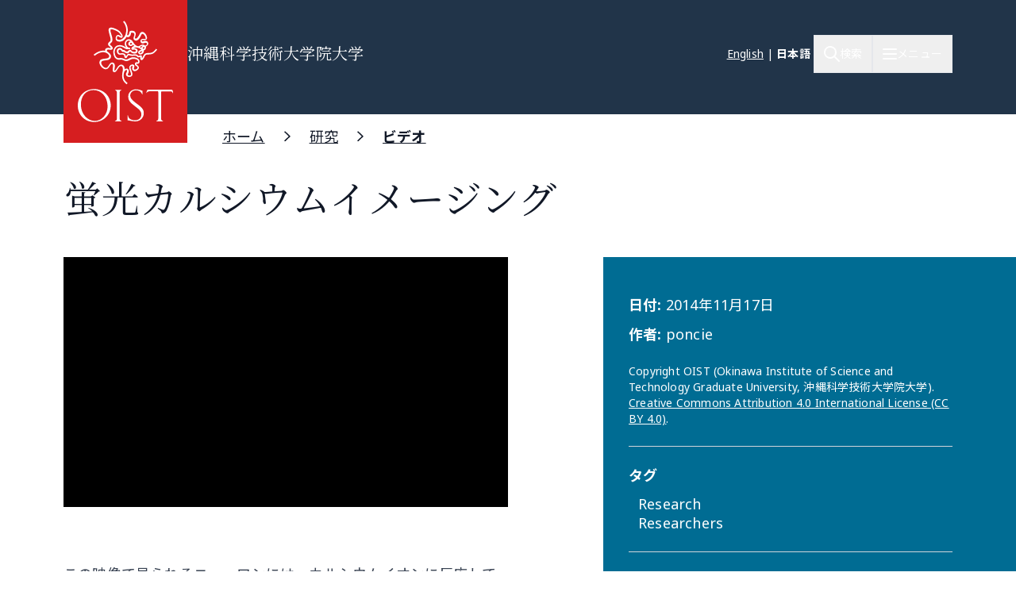

--- FILE ---
content_type: text/html; charset=UTF-8
request_url: https://www.oist.jp/ja/news-center/videos/17255
body_size: 24751
content:
<!DOCTYPE html>
<html lang="ja" dir="ltr" prefix="content: http://purl.org/rss/1.0/modules/content/  dc: http://purl.org/dc/terms/  foaf: http://xmlns.com/foaf/0.1/  og: http://ogp.me/ns#  rdfs: http://www.w3.org/2000/01/rdf-schema#  schema: http://schema.org/  sioc: http://rdfs.org/sioc/ns#  sioct: http://rdfs.org/sioc/types#  skos: http://www.w3.org/2004/02/skos/core#  xsd: http://www.w3.org/2001/XMLSchema# " class="scroll-smooth">
  <head>
    <!-- Google tag (gtag.js) -->
    <script async src="https://www.googletagmanager.com/gtag/js?id=G-P6NDCBGTJ1"></script>
    <script>
      window.dataLayer = window.dataLayer || [];
      function gtag(){dataLayer.push(arguments);}
      gtag('js', new Date());

      gtag('config', 'G-P6NDCBGTJ1');
    </script>
    <meta charset="utf-8" />
<link rel="shortlink" href="https://www.oist.jp/ja/media/17254" />
<link rel="canonical" href="https://www.oist.jp/ja/news-center/videos/17255" />
<meta property="og:site_name" content="沖縄科学技術大学院大学（OIST）" />
<meta property="og:type" content="article" />
<meta property="og:url" content="https://www.oist.jp/ja/news-center/videos/17255" />
<meta property="og:title" content="蛍光カルシウムイメージング" />
<meta property="og:image" content="https://www.oist.jp/sites/default/files/styles/open_graph/public/oembed_thumbnails/cmnpXV_ql8cJaV02WRVgeVlTw4ZDaS4KQpoT49SiUUM.jpg?h=b3d4a7b7&amp;itok=54AZ9DBS" />
<meta name="twitter:card" content="summary" />
<meta name="twitter:title" content="蛍光カルシウムイメージング" />
<meta name="twitter:image" content="https://www.oist.jp/sites/default/files/styles/open_graph/public/oembed_thumbnails/cmnpXV_ql8cJaV02WRVgeVlTw4ZDaS4KQpoT49SiUUM.jpg?h=b3d4a7b7&amp;itok=54AZ9DBS" />
<meta name="msapplication-TileColor" content="#da532c" />
<meta name="msapplication-config" content="/themes/custom/server_theme/favicons/browserconfig.xml" />
<meta name="theme-color" content="#ffffff" />
<meta name="MobileOptimized" content="width" />
<meta name="HandheldFriendly" content="true" />
<meta name="viewport" content="width=device-width, initial-scale=1.0" />
<script type="application/ld+json">{
    "@context": "https://schema.org",
    "@graph": [
        {
            "@type": "Organization",
            "additionalType": "CollegeOrUniversity",
            "@id": "oist.jp",
            "url": "https://www.oist.jp/ja",
            "description": "The Okinawa Institute of Science and Technology (OIST) is an interdisciplinary graduate school offering a 5-year PhD program in Science.",
            "name": "Okinawa Institute of Science and Technology",
            "logo": {
                "@type": "ImageObject",
                "url": "https://www.oist.jp/jasites/default/files/photos/shisa-only_600x600.jpg",
                "width": "600",
                "height": "600"
            },
            "address": {
                "@type": "PostalAddress",
                "streetAddress": "1919-1",
                "addressLocality": [
                    "Tancha",
                    "Onna"
                ],
                "addressRegion": [
                    "Kunigami District",
                    "Okinawa"
                ],
                "postalCode": "904-0495",
                "addressCountry": "JP"
            }
        }
    ]
}</script>
<link rel="icon" sizes="512x512" href="/themes/custom/server_theme/favicons/android-chrome-512x512.png" />
<link rel="icon" sizes="192x192" href="/themes/custom/server_theme/favicons/android-chrome-192x192.png" />
<link rel="apple-touch-icon" sizes="180x180" href="/themes/custom/server_theme/favicons/apple-touch-icon.png" />
<link rel="icon" href="/themes/custom/server_theme/favicons/favicon-48x48.png" type="image/png" />
<link rel="manifest" href="/themes/custom/server_theme/favicons/site.webmanifest" />
<link rel="mask-icon" href="/themes/custom/server_theme/favicons/safari-pinned-tab.svg" color="#5bbad5" />
<link rel="shortcut icon" href="/themes/custom/server_theme/favicons/favicon-48x48.png" />
<link rel="alternate" hreflang="en" href="https://www.oist.jp/news-center/videos/fluorescent-calcium-imaging" />
<link rel="alternate" hreflang="ja" href="https://www.oist.jp/ja/news-center/videos/17255" />
<link rel="canonical" href="https://www.oist.jp/ja/news-center/videos/17255" />
<link rel="shortlink" href="https://www.oist.jp/ja/media/17254" />

    <title>蛍光カルシウムイメージング | 沖縄科学技術大学院大学（OIST）</title>
    <link rel="stylesheet" media="all" href="/sites/default/files/css/css_Nh-S9lly99ACKjGBr-0bYuHxcoydMCJDJ55oddrkYXQ.css?delta=0&amp;language=ja&amp;theme=server_theme&amp;include=eJxtz0EOAiEQRNELMXIk0zA1iDa0oTomeHqjrkhmV3m1-lmFnDEJEfJ_N5BSwJBtIHYbTbS-ERr2KtHQEvbL8WV3jECMF8bVb2iIh3Xnhn6md1m1qCXRjT619rJ-9kSndK46LJnbatSaH4GTjvbL-AC6YlIz" />
<link rel="stylesheet" media="all" href="/sites/default/files/css/css_ppO1t0XFuJWWlzpOepazSU6b4pR5ctjCom8DCnf0i4I.css?delta=1&amp;language=ja&amp;theme=server_theme&amp;include=eJxtz0EOAiEQRNELMXIk0zA1iDa0oTomeHqjrkhmV3m1-lmFnDEJEfJ_N5BSwJBtIHYbTbS-ERr2KtHQEvbL8WV3jECMF8bVb2iIh3Xnhn6md1m1qCXRjT619rJ-9kSndK46LJnbatSaH4GTjvbL-AC6YlIz" />
<link rel="stylesheet" media="all" href="//fonts.googleapis.com/css?family=Open+Sans:400,400i,700" />
<link rel="stylesheet" media="all" href="//fonts.googleapis.com/css2?family=Roboto:wght@400;700&amp;display=swap" />
<link rel="stylesheet" media="all" href="/sites/default/files/css/css_jOB-_nhqHWvJ14Lcf6lyRWUF8wW4d7N6TBnox0eRsZY.css?delta=4&amp;language=ja&amp;theme=server_theme&amp;include=eJxtz0EOAiEQRNELMXIk0zA1iDa0oTomeHqjrkhmV3m1-lmFnDEJEfJ_N5BSwJBtIHYbTbS-ERr2KtHQEvbL8WV3jECMF8bVb2iIh3Xnhn6md1m1qCXRjT619rJ-9kSndK46LJnbatSaH4GTjvbL-AC6YlIz" />

    <script src="/libraries/fontawesome/js/all.min.js?v=6.7.2" defer></script>
<script src="/libraries/fontawesome/js/v4-shims.min.js?v=6.7.2" defer></script>
<script src="https://player.vimeo.com/api/player.js"></script>

  </head>
  <body class="path-media font-body">
        <a href="#main-content" class="visually-hidden focusable skip-link">
      メインコンテンツに移動
    </a>
    
        <div class="dialog-off-canvas-main-canvas flex flex-col min-h-screen" data-off-canvas-main-canvas>
    <nav class="main-menu-wrapper flex-col items-stretch z-main-menu fixed inset-0 w-full h-screen bg-blue-primary text-white overflow-scroll lg:overflow-hidden main" role="navigation">
  <div class="px-4 sm:px-6 lg:px-8 xl:px-20 py-5 lg:py-6 flex flex-row justify-between items-center border-b border-gray-300">
    <div>
                    <img class="w-32 lg:w-48" src="/themes/custom/server_theme/dist/images/logo-footer.svg" alt="ロゴ">
                </div>
    <button name="close_menu" class="menu-close mt-2 w-6 h-6">
      <img src="/themes/custom/server_theme/dist/images/menu-close.svg" alt="Close menu">
    </button>
  </div>
  <div class="flex lg:flex-row px-4 sm:px-6 lg:px-8 xl:px-20 lg:overflow-hidden grow relative">
    
<div class="lg:hidden py-6 overflow-auto w-full">
                    <ul class="menu main-menu m-0 flex flex-col space-y-2">
                    <li class="menu-item flex flex-col">
                          <button href="" class="menu-root-item flex items-center text-2xl leading-11 font-header w-full text-left ">OIST とは <span class="expand-indicator flex justify-center items-center w-6 h-6 border-1 rounded-full border-white ml-4 "></span></button>
                                                
                    
                                                                                                                                                                                    <ul class="sub-menu text-lg font-normal">
                    <li class="menu-item flex flex-col my-2.5 px-2.5">
                          <a href="/ja/about" class="menu-sub-item py-2 block ">OIST とは</a>
                              </li>
                <li class="menu-item flex flex-col my-2.5 px-2.5">
                          <a href="/ja/about/facts-and-figures" class="menu-sub-item py-2 block ">学生・教職員数等</a>
                              </li>
                <li class="menu-item flex flex-col my-2.5 px-2.5">
                          <button class="menu-sub-item flex items-center py-2 text-left ">学長 <span class="expand-indicator flex justify-center items-center w-6 h-6 border-1 rounded-full border-white ml-4 "></span></button>
                                                
                    
                                                                                  <ul class="sub-menu text-lg font-normal">
                    <li class="menu-item flex flex-col my-2.5 px-2.5">
                          <a href="/ja/about/president" class="menu-sub-item py-2 block ">学長</a>
                              </li>
                <li class="menu-item flex flex-col my-2.5 px-2.5">
                          <a href="/ja/about/president/media-library" class="menu-sub-item py-2 block ">学長メディアライブラリー</a>
                              </li>
                <li class="menu-item flex flex-col my-2.5 px-2.5">
                          <a href="/ja/about/president/lectures" class="menu-sub-item py-2 block ">学長主催講演会</a>
                              </li>
                <li class="menu-item flex flex-col my-2.5 px-2.5">
                          <a href="/ja/office-president" class="menu-sub-item py-2 block ">学長オフィス</a>
                              </li>
                <li class="menu-item flex flex-col my-2.5 px-2.5">
                          <a href="/ja/about/president/university-management-forum" class="menu-sub-item py-2 block ">プレジデント・カウンシル</a>
                              </li>
        </ul>
  
              </li>
                <li class="menu-item flex flex-col my-2.5 px-2.5">
                          <button class="menu-sub-item flex items-center py-2 text-left ">リーダーシップ &amp; ガバナンス <span class="expand-indicator flex justify-center items-center w-6 h-6 border-1 rounded-full border-white ml-4 "></span></button>
                                                
                    
                                                                                                              <ul class="sub-menu text-lg font-normal">
                    <li class="menu-item flex flex-col my-2.5 px-2.5">
                          <a href="/ja/about/leadership-governance" class="menu-sub-item py-2 block ">リーダーシップ &amp; ガバナンス</a>
                              </li>
                <li class="menu-item flex flex-col my-2.5 px-2.5">
                          <a href="/ja/about/officers-senior-management" class="menu-sub-item py-2 block ">役員・大学幹部</a>
                              </li>
                <li class="menu-item flex flex-col my-2.5 px-2.5">
                          <a href="/ja/about/leadership-governance/board-governors" class="menu-sub-item py-2 block ">理事会</a>
                              </li>
                <li class="menu-item flex flex-col my-2.5 px-2.5">
                          <a href="/ja/about/leadership-governance/board-councilors" class="menu-sub-item py-2 block ">評議員会</a>
                              </li>
                <li class="menu-item flex flex-col my-2.5 px-2.5">
                          <a href="/ja/about/organigram" class="menu-sub-item py-2 block ">組織図</a>
                              </li>
                <li class="menu-item flex flex-col my-2.5 px-2.5">
                          <a href="/ja/about/former-presidents" class="menu-sub-item py-2 block ">歴代理事長・学長</a>
                              </li>
                <li class="menu-item flex flex-col my-2.5 px-2.5">
                          <a href="/policy-library" class="menu-sub-item py-2 block ">基本方針・ルール・手続き</a>
                              </li>
        </ul>
  
              </li>
                <li class="menu-item flex flex-col my-2.5 px-2.5">
                          <button class="menu-sub-item flex items-center py-2 text-left ">沿革 <span class="expand-indicator flex justify-center items-center w-6 h-6 border-1 rounded-full border-white ml-4 "></span></button>
                                                
                    
                                                      <ul class="sub-menu text-lg font-normal">
                    <li class="menu-item flex flex-col my-2.5 px-2.5">
                          <a href="/ja/about/history" class="menu-sub-item py-2 block ">沿革</a>
                              </li>
                <li class="menu-item flex flex-col my-2.5 px-2.5">
                          <a href="/ja/about/history/oistpc" class="menu-sub-item py-2 block ">沖縄科学技術基盤整備機構</a>
                              </li>
                <li class="menu-item flex flex-col my-2.5 px-2.5">
                          <a href="/ja/page/12739" class="menu-sub-item py-2 block ">尾身幸次</a>
                              </li>
        </ul>
  
              </li>
                <li class="menu-item flex flex-col my-2.5 px-2.5">
                          <a href="/ja/oist-publications-reports" class="menu-sub-item py-2 block ">発行物・レポート</a>
                              </li>
                <li class="menu-item flex flex-col my-2.5 px-2.5">
                          <button class="menu-sub-item flex items-center py-2 text-left ">調達 <span class="expand-indicator flex justify-center items-center w-6 h-6 border-1 rounded-full border-white ml-4 "></span></button>
                                                
                    
                                                                                                                            <ul class="sub-menu text-lg font-normal">
                    <li class="menu-item flex flex-col my-2.5 px-2.5">
                          <a href="/ja/about/procurement" class="menu-sub-item py-2 block ">調達情報</a>
                              </li>
                <li class="menu-item flex flex-col my-2.5 px-2.5">
                          <a href="/ja/about/procurement/construction" class="menu-sub-item py-2 block ">工事関連の調達・入札情報</a>
                              </li>
                <li class="menu-item flex flex-col my-2.5 px-2.5">
                          <a href="/ja/about/procurement/article" class="menu-sub-item py-2 block ">物品・役務等の調達・入札情報</a>
                              </li>
                <li class="menu-item flex flex-col my-2.5 px-2.5">
                          <a href="/ja/node/41759" class="menu-sub-item py-2 block ">調達規則類</a>
                              </li>
                <li class="menu-item flex flex-col my-2.5 px-2.5">
                          <a href="/ja/about/procurement/guidance-business-partners-japan" class="menu-sub-item py-2 block ">お取引先の皆様へ </a>
                              </li>
                <li class="menu-item flex flex-col my-2.5 px-2.5">
                          <a href="/ja/node/34094" class="menu-sub-item py-2 block ">海外からの搬入/営業について</a>
                              </li>
                <li class="menu-item flex flex-col my-2.5 px-2.5">
                          <a href="/ja/about/procurement/deliverysales-guidance-oist-campus" class="menu-sub-item py-2 block ">キャンパスへの搬入/営業</a>
                              </li>
                <li class="menu-item flex flex-col my-2.5 px-2.5">
                          <a href="/ja/about/procurement/electronic-procurement-system" class="menu-sub-item py-2 block ">電子入札システム</a>
                              </li>
        </ul>
  
              </li>
                <li class="menu-item flex flex-col my-2.5 px-2.5">
                          <a href="/ja/whistleblower-report-hotline" class="menu-sub-item py-2 block ">不正通報ホットライン</a>
                              </li>
                <li class="menu-item flex flex-col my-2.5 px-2.5">
                          <button class="menu-sub-item flex items-center py-2 text-left ">情報公開 <span class="expand-indicator flex justify-center items-center w-6 h-6 border-1 rounded-full border-white ml-4 "></span></button>
                                                
                    
                                                                                                                                                        <ul class="sub-menu text-lg font-normal">
                    <li class="menu-item flex flex-col my-2.5 px-2.5">
                          <a href="/ja/about/disclosure" class="menu-sub-item py-2 block ">情報公開</a>
                              </li>
                <li class="menu-item flex flex-col my-2.5 px-2.5">
                          <a href="/ja/about/disclosure/basic-information" class="menu-sub-item py-2 block ">基本情報</a>
                              </li>
                <li class="menu-item flex flex-col my-2.5 px-2.5">
                          <a href="/ja/about/disclosure/guidance-on-the-procedures-for-information-access" class="menu-sub-item py-2 block ">情報公開制度のご案内</a>
                              </li>
                <li class="menu-item flex flex-col my-2.5 px-2.5">
                          <a href="/ja/about/disclosure/guidance-on-the-procedures-for-personal-information-protection" class="menu-sub-item py-2 block ">個人情報保護制度のご案内</a>
                              </li>
                <li class="menu-item flex flex-col my-2.5 px-2.5">
                          <a href="/ja/about/disclosure/regarding-article-47-of-the-private-school-act" class="menu-sub-item py-2 block ">私立学校法に規定する書類</a>
                              </li>
                <li class="menu-item flex flex-col my-2.5 px-2.5">
                          <a href="/ja/about/disclosure/regarding-the-school-education-act" class="menu-sub-item py-2 block ">学校教育法等に規定する情報の公表</a>
                              </li>
                <li class="menu-item flex flex-col my-2.5 px-2.5">
                          <a href="/ja/about/disclosure/regarding-information-held-by-independent-administrative-agencies" class="menu-sub-item py-2 block ">情報公開法第22条及び施行令第12条に基づく情報提供</a>
                              </li>
                <li class="menu-item flex flex-col my-2.5 px-2.5">
                          <a href="/ja/about/disclosure/regarding-the-provisions-of-the-document-management-act" class="menu-sub-item py-2 block ">公文書管理法に基づく情報公開</a>
                              </li>
                <li class="menu-item flex flex-col my-2.5 px-2.5">
                          <a href="/ja/about/disclosure/regarding-the-personal-information-protection-act" class="menu-sub-item py-2 block ">個人情報保護法第75条第1項に基づく情報公開</a>
                              </li>
                <li class="menu-item flex flex-col my-2.5 px-2.5">
                          <a href="/ja/about/disclosure/others" class="menu-sub-item py-2 block ">その他の公表情報</a>
                              </li>
        </ul>
  
              </li>
                <li class="menu-item flex flex-col my-2.5 px-2.5">
                          <button class="menu-sub-item flex items-center py-2 text-left ">安全衛生 <span class="expand-indicator flex justify-center items-center w-6 h-6 border-1 rounded-full border-white ml-4 "></span></button>
                                                
                    
                                                      <ul class="sub-menu text-lg font-normal">
                    <li class="menu-item flex flex-col my-2.5 px-2.5">
                          <a href="/ja/node/45113" class="menu-sub-item py-2 block ">OISTにおける安全衛生</a>
                              </li>
                <li class="menu-item flex flex-col my-2.5 px-2.5">
                          <a href="/ja/about/health-safety/know-safety-no-pain" class="menu-sub-item py-2 block ">OISTの安全衛生体制について</a>
                              </li>
                <li class="menu-item flex flex-col my-2.5 px-2.5">
                          <a href="/ja/node/43871" class="menu-sub-item py-2 block ">保健センター</a>
                              </li>
        </ul>
  
              </li>
                <li class="menu-item flex flex-col my-2.5 px-2.5">
                          <a href="/ja/clinic" class="menu-sub-item py-2 block ">OISTクリニック</a>
                              </li>
                <li class="menu-item flex flex-col my-2.5 px-2.5">
                          <button class="menu-sub-item flex items-center py-2 text-left ">個人情報保護への取り組み <span class="expand-indicator flex justify-center items-center w-6 h-6 border-1 rounded-full border-white ml-4 "></span></button>
                                                
                    
                                        <ul class="sub-menu text-lg font-normal">
                    <li class="menu-item flex flex-col my-2.5 px-2.5">
                          <a href="/ja/about/privacy-policy" class="menu-sub-item py-2 block ">個人情報保護への取り組み</a>
                              </li>
                <li class="menu-item flex flex-col my-2.5 px-2.5">
                          <a href="/ja/about/disclosure/regarding-the-personal-information-protection-act" class="menu-sub-item py-2 block ">個人情報ファイル簿</a>
                              </li>
        </ul>
  
              </li>
        </ul>
  
              </li>
                <li class="menu-item flex flex-col">
                          <button href="" class="menu-root-item flex items-center text-2xl leading-11 font-header w-full text-left ">研究 <span class="expand-indicator flex justify-center items-center w-6 h-6 border-1 rounded-full border-white ml-4 "></span></button>
                                                
                    
                                                                                                                                          <ul class="sub-menu text-lg font-normal">
                    <li class="menu-item flex flex-col my-2.5 px-2.5">
                          <a href="/ja/research" class="menu-sub-item py-2 block ">OISTの研究</a>
                              </li>
                <li class="menu-item flex flex-col my-2.5 px-2.5">
                          <button class="menu-sub-item flex items-center py-2 text-left ">研究者・研究ユニット <span class="expand-indicator flex justify-center items-center w-6 h-6 border-1 rounded-full border-white ml-4 "></span></button>
                                                
                    
                                                                                  <ul class="sub-menu text-lg font-normal">
                    <li class="menu-item flex flex-col my-2.5 px-2.5">
                          <a href="/ja/research/researchers_and_researchunits" class="menu-sub-item py-2 block ">研究者・研究ユニット</a>
                              </li>
                <li class="menu-item flex flex-col my-2.5 px-2.5">
                          <a href="/ja/research/faculty-members" class="menu-sub-item py-2 block ">教員</a>
                              </li>
                <li class="menu-item flex flex-col my-2.5 px-2.5">
                          <a href="/ja/research/research-units" class="menu-sub-item py-2 block ">研究ユニット</a>
                              </li>
                <li class="menu-item flex flex-col my-2.5 px-2.5">
                          <a href="/ja/stg" class="menu-sub-item py-2 block ">サイエンス・テクノロジー・グループ</a>
                              </li>
                <li class="menu-item flex flex-col my-2.5 px-2.5">
                          <a href="/ja/research/buribushi" class="menu-sub-item py-2 block ">ぶりぶし(群星)フェローシップ</a>
                              </li>
        </ul>
  
              </li>
                <li class="menu-item flex flex-col my-2.5 px-2.5">
                          <button class="menu-sub-item flex items-center py-2 text-left ">オープンセンター <span class="expand-indicator flex justify-center items-center w-6 h-6 border-1 rounded-full border-white ml-4 "></span></button>
                                                
                    
                                                      <ul class="sub-menu text-lg font-normal">
                    <li class="menu-item flex flex-col my-2.5 px-2.5">
                          <a href="/ja/research/open_center" class="menu-sub-item py-2 block ">オープンセンター</a>
                              </li>
                <li class="menu-item flex flex-col my-2.5 px-2.5">
                          <a href="/ja/ocqt" class="menu-sub-item py-2 block ">OIST量子技術センター</a>
                              </li>
                <li class="menu-item flex flex-col my-2.5 px-2.5">
                          <a href="/ja/node/45459" class="menu-sub-item py-2 block ">Open Center for Energy</a>
                              </li>
        </ul>
  
              </li>
                <li class="menu-item flex flex-col my-2.5 px-2.5">
                          <button class="menu-sub-item flex items-center py-2 text-left ">研究活動 <span class="expand-indicator flex justify-center items-center w-6 h-6 border-1 rounded-full border-white ml-4 "></span></button>
                                                
                    
                                                                                  <ul class="sub-menu text-lg font-normal">
                    <li class="menu-item flex flex-col my-2.5 px-2.5">
                          <a href="/ja/research/activities" class="menu-sub-item py-2 block ">研究活動</a>
                              </li>
                <li class="menu-item flex flex-col my-2.5 px-2.5">
                          <a href="/ja/research/discover" class="menu-sub-item py-2 block ">専門分野</a>
                              </li>
                <li class="menu-item flex flex-col my-2.5 px-2.5">
                          <a href="/ja/conference" class="menu-sub-item py-2 block ">カンファレンス・ワークショップ</a>
                              </li>
                <li class="menu-item flex flex-col my-2.5 px-2.5">
                          <a href="/ja/annual-reports" class="menu-sub-item py-2 block ">年次報告書</a>
                              </li>
                <li class="menu-item flex flex-col my-2.5 px-2.5">
                          <a href="/ja/research/research-news" class="menu-sub-item py-2 block ">研究ニュース</a>
                              </li>
        </ul>
  
              </li>
                <li class="menu-item flex flex-col my-2.5 px-2.5">
                          <button class="menu-sub-item flex items-center py-2 text-left ">研究施設・設備 <span class="expand-indicator flex justify-center items-center w-6 h-6 border-1 rounded-full border-white ml-4 "></span></button>
                                                
                    
                                                                                  <ul class="sub-menu text-lg font-normal">
                    <li class="menu-item flex flex-col my-2.5 px-2.5">
                          <a href="/ja/research/facilities" class="menu-sub-item py-2 block ">研究施設・設備</a>
                              </li>
                <li class="menu-item flex flex-col my-2.5 px-2.5">
                          <a href="/ja/core-facilities" class="menu-sub-item py-2 block ">コアファシリティ</a>
                              </li>
                <li class="menu-item flex flex-col my-2.5 px-2.5">
                          <a href="/ja/marine-science-station" class="menu-sub-item py-2 block ">マリン・サイエンス・ステーション</a>
                              </li>
                <li class="menu-item flex flex-col my-2.5 px-2.5">
                          <a href="/ja/research/open-innovation-facilities/sea-nexus" class="menu-sub-item py-2 block ">OIST Sea neXus</a>
                              </li>
                <li class="menu-item flex flex-col my-2.5 px-2.5">
                          <a href="/ja/research/open-innovation-facilities/land-nexus" class="menu-sub-item py-2 block ">OIST Land neXus</a>
                              </li>
        </ul>
  
              </li>
                <li class="menu-item flex flex-col my-2.5 px-2.5">
                          <button class="menu-sub-item flex items-center py-2 text-left ">研究支援 <span class="expand-indicator flex justify-center items-center w-6 h-6 border-1 rounded-full border-white ml-4 "></span></button>
                                                
                    
                                                                                                                            <ul class="sub-menu text-lg font-normal">
                    <li class="menu-item flex flex-col my-2.5 px-2.5">
                          <a href="/ja/research/support" class="menu-sub-item py-2 block ">研究支援</a>
                              </li>
                <li class="menu-item flex flex-col my-2.5 px-2.5">
                          <a href="/ja/research/research-funds" class="menu-sub-item py-2 block ">研究基金</a>
                              </li>
                <li class="menu-item flex flex-col my-2.5 px-2.5">
                          <a href="/ja/research/library" class="menu-sub-item py-2 block ">図書館</a>
                              </li>
                <li class="menu-item flex flex-col my-2.5 px-2.5">
                          <a href="/ja/research/repository" class="menu-sub-item py-2 block ">機関リポジトリ</a>
                              </li>
                <li class="menu-item flex flex-col my-2.5 px-2.5">
                          <a href="/ja/core-facilities" class="menu-sub-item py-2 block ">コアファシリティ</a>
                              </li>
                <li class="menu-item flex flex-col my-2.5 px-2.5">
                          <a href="/ja/node/45355" class="menu-sub-item py-2 block ">プロフェッショナル育成支援</a>
                              </li>
                <li class="menu-item flex flex-col my-2.5 px-2.5">
                          <a href="/ja/innovation" class="menu-sub-item py-2 block ">産学官金連携</a>
                              </li>
                <li class="menu-item flex flex-col my-2.5 px-2.5">
                          <a href="/ja/provost/shohei-suzuki-research-safety-fund" class="menu-sub-item py-2 block ">鈴木祥平研究安全基金</a>
                              </li>
        </ul>
  
              </li>
                <li class="menu-item flex flex-col my-2.5 px-2.5">
                          <button class="menu-sub-item flex items-center py-2 text-left ">グラント・学術連携 <span class="expand-indicator flex justify-center items-center w-6 h-6 border-1 rounded-full border-white ml-4 "></span></button>
                                                
                    
                                                                                  <ul class="sub-menu text-lg font-normal">
                    <li class="menu-item flex flex-col my-2.5 px-2.5">
                          <a href="/ja/research/grant_and_partnership" class="menu-sub-item py-2 block ">グラント・学術連携</a>
                              </li>
                <li class="menu-item flex flex-col my-2.5 px-2.5">
                          <a href="/ja/visiting-program" class="menu-sub-item py-2 block ">ビジタープログラム</a>
                              </li>
                <li class="menu-item flex flex-col my-2.5 px-2.5">
                          <a href="/ja/academic-partnerships" class="menu-sub-item py-2 block ">学術連携</a>
                              </li>
                <li class="menu-item flex flex-col my-2.5 px-2.5">
                          <a href="/ja/research/institutional_grant" class="menu-sub-item py-2 block ">機関グラント</a>
                              </li>
                <li class="menu-item flex flex-col my-2.5 px-2.5">
                          <a href="/ja/node/46198" class="menu-sub-item py-2 block ">Other Grant Initiatives</a>
                              </li>
        </ul>
  
              </li>
                <li class="menu-item flex flex-col my-2.5 px-2.5">
                          <button class="menu-sub-item flex items-center py-2 text-left ">運営組織（学術） <span class="expand-indicator flex justify-center items-center w-6 h-6 border-1 rounded-full border-white ml-4 "></span></button>
                                                
                    
                                                                    <ul class="sub-menu text-lg font-normal">
                    <li class="menu-item flex flex-col my-2.5 px-2.5">
                          <a href="/ja/research/provost_deans" class="menu-sub-item py-2 block ">プロボスト・ディーン</a>
                              </li>
                <li class="menu-item flex flex-col my-2.5 px-2.5">
                          <a href="/ja/research/provost" class="menu-sub-item py-2 block ">プロボストオフィス</a>
                              </li>
                <li class="menu-item flex flex-col my-2.5 px-2.5">
                          <a href="/ja/dor" class="menu-sub-item py-2 block ">研究担当ディーンオフィス</a>
                              </li>
                <li class="menu-item flex flex-col my-2.5 px-2.5">
                          <a href="/ja/education/gs/structure-sections" class="menu-sub-item py-2 block ">研究科長オフィス</a>
                              </li>
        </ul>
  
              </li>
                <li class="menu-item flex flex-col my-2.5 px-2.5">
                          <button class="menu-sub-item flex items-center py-2 text-left ">研究コンプライアンス <span class="expand-indicator flex justify-center items-center w-6 h-6 border-1 rounded-full border-white ml-4 "></span></button>
                                                
                    
                                                                                  <ul class="sub-menu text-lg font-normal">
                    <li class="menu-item flex flex-col my-2.5 px-2.5">
                          <a href="/ja/research/compliance" class="menu-sub-item py-2 block ">研究コンプライアンス</a>
                              </li>
                <li class="menu-item flex flex-col my-2.5 px-2.5">
                          <a href="/ja/research/research-integrity" class="menu-sub-item py-2 block ">研究公正の推進</a>
                              </li>
                <li class="menu-item flex flex-col my-2.5 px-2.5">
                          <a href="/ja/research/safe-responsible-research" class="menu-sub-item py-2 block ">安全で責任ある研究</a>
                              </li>
                <li class="menu-item flex flex-col my-2.5 px-2.5">
                          <a href="/ja/data-management" class="menu-sub-item py-2 block ">データ管理</a>
                              </li>
                <li class="menu-item flex flex-col my-2.5 px-2.5">
                          <a href="/ja/research/compliance-initiative" class="menu-sub-item py-2 block ">法令順守への取り組み</a>
                              </li>
        </ul>
  
              </li>
        </ul>
  
              </li>
                <li class="menu-item flex flex-col">
                          <a href="/ja/education" class="menu-root-item block text-2xl leading-11 font-header w-full text-left ">教育</a>
                              </li>
                <li class="menu-item flex flex-col">
                          <a href="/ja/admissions" class="menu-root-item block text-2xl leading-11 font-header w-full text-left ">入学案内</a>
                              </li>
                <li class="menu-item flex flex-col">
                          <a href="/ja/innovation" class="menu-root-item block text-2xl leading-11 font-header w-full text-left ">イノベーション</a>
                              </li>
                <li class="menu-item flex flex-col">
                          <button href="" class="menu-root-item flex items-center text-2xl leading-11 font-header w-full text-left ">ニュース <span class="expand-indicator flex justify-center items-center w-6 h-6 border-1 rounded-full border-white ml-4 "></span></button>
                                                
                    
                                                                                                              <ul class="sub-menu text-lg font-normal">
                    <li class="menu-item flex flex-col my-2.5 px-2.5">
                          <a href="/ja/about/news-center" class="menu-sub-item py-2 block ">ニュース</a>
                              </li>
                <li class="menu-item flex flex-col my-2.5 px-2.5">
                          <a href="/ja/about/media-coverage" class="menu-sub-item py-2 block ">メディア掲載</a>
                              </li>
                <li class="menu-item flex flex-col my-2.5 px-2.5">
                          <a href="/ja/social-media" class="menu-sub-item py-2 block ">ソーシャルメディア</a>
                              </li>
                <li class="menu-item flex flex-col my-2.5 px-2.5">
                          <a href="/ja/about/photos" class="menu-sub-item py-2 block ">フォトギャラリー</a>
                              </li>
                <li class="menu-item flex flex-col my-2.5 px-2.5">
                          <a href="/ja/research/podcast" class="menu-sub-item py-2 block ">ポッドキャスト</a>
                              </li>
                <li class="menu-item flex flex-col my-2.5 px-2.5">
                          <a href="/ja/research/videos" class="menu-sub-item py-2 block ">ビデオ</a>
                              </li>
                <li class="menu-item flex flex-col my-2.5 px-2.5">
                          <a href="/ja/news/for-the-press" class="menu-sub-item py-2 block ">報道関係者の皆様へ</a>
                              </li>
        </ul>
  
              </li>
                <li class="menu-item flex flex-col">
                          <button href="" class="menu-root-item flex items-center text-2xl leading-11 font-header w-full text-left ">地域連携・教育 <span class="expand-indicator flex justify-center items-center w-6 h-6 border-1 rounded-full border-white ml-4 "></span></button>
                                                
                    
                                                                                                                                                        <ul class="sub-menu text-lg font-normal">
                    <li class="menu-item flex flex-col my-2.5 px-2.5">
                          <a href="/ja/outreach" class="menu-sub-item py-2 block ">一般・学校向け活動</a>
                              </li>
                <li class="menu-item flex flex-col my-2.5 px-2.5">
                          <a href="/ja/outreach/update" class="menu-sub-item py-2 block ">地域連携・科学教育ニュース</a>
                              </li>
                <li class="menu-item flex flex-col my-2.5 px-2.5">
                          <a href="/ja/outreach/elementary-school" class="menu-sub-item py-2 block ">小学校向け</a>
                              </li>
                <li class="menu-item flex flex-col my-2.5 px-2.5">
                          <a href="/ja/outreach/junior-high-school" class="menu-sub-item py-2 block ">中学校向け</a>
                              </li>
                <li class="menu-item flex flex-col my-2.5 px-2.5">
                          <a href="/ja/outreach/high-school" class="menu-sub-item py-2 block ">高校向け</a>
                              </li>
                <li class="menu-item flex flex-col my-2.5 px-2.5">
                          <a href="/ja/outreach/university" class="menu-sub-item py-2 block ">大学向け</a>
                              </li>
                <li class="menu-item flex flex-col my-2.5 px-2.5">
                          <a href="/ja/outreach/general-public" class="menu-sub-item py-2 block ">一般向け</a>
                              </li>
                <li class="menu-item flex flex-col my-2.5 px-2.5">
                          <button class="menu-sub-item flex items-center py-2 text-left ">沖縄への貢献 <span class="expand-indicator flex justify-center items-center w-6 h-6 border-1 rounded-full border-white ml-4 "></span></button>
                                                
                    
                                                      <ul class="sub-menu text-lg font-normal">
                    <li class="menu-item flex flex-col my-2.5 px-2.5">
                          <a href="/ja/outreach/contribution" class="menu-sub-item py-2 block ">沖縄への貢献</a>
                              </li>
                <li class="menu-item flex flex-col my-2.5 px-2.5">
                          <a href="/ja/outreach/community/covid" class="menu-sub-item py-2 block ">【新型コロナ】社会貢献プロジェクト</a>
                              </li>
                <li class="menu-item flex flex-col my-2.5 px-2.5">
                          <a href="/ja/covid-19/oister-spotlight" class="menu-sub-item py-2 block ">OISTer スポットライト</a>
                              </li>
        </ul>
  
              </li>
                <li class="menu-item flex flex-col my-2.5 px-2.5">
                          <a href="/ja/sdg" class="menu-sub-item py-2 block ">SDGs</a>
                              </li>
                <li class="menu-item flex flex-col my-2.5 px-2.5">
                          <a href="/ja/outreach/oist-science-studio" class="menu-sub-item py-2 block ">OISTサイエンススタジオ</a>
                              </li>
        </ul>
  
              </li>
                <li class="menu-item flex flex-col">
                          <button href="" class="menu-root-item flex items-center text-2xl leading-11 font-header w-full text-left ">キャンパス <span class="expand-indicator flex justify-center items-center w-6 h-6 border-1 rounded-full border-white ml-4 "></span></button>
                                                
                    
                                                                                                              <ul class="sub-menu text-lg font-normal">
                    <li class="menu-item flex flex-col my-2.5 px-2.5">
                          <button class="menu-sub-item flex items-center py-2 text-left ">キャンパス <span class="expand-indicator flex justify-center items-center w-6 h-6 border-1 rounded-full border-white ml-4 "></span></button>
                                                
                    
                                                                                                                                                        <ul class="sub-menu text-lg font-normal">
                    <li class="menu-item flex flex-col my-2.5 px-2.5">
                          <a href="/ja/campus" class="menu-sub-item py-2 block ">キャンパス</a>
                              </li>
                <li class="menu-item flex flex-col my-2.5 px-2.5">
                          <a href="/ja/resource-center" class="menu-sub-item py-2 block ">リソースセンター</a>
                              </li>
                <li class="menu-item flex flex-col my-2.5 px-2.5">
                          <a href="/ja/clinic" class="menu-sub-item py-2 block ">OISTクリニック</a>
                              </li>
                <li class="menu-item flex flex-col my-2.5 px-2.5">
                          <a href="/ja/recreation" class="menu-sub-item py-2 block ">レクリエーションサービス</a>
                              </li>
                <li class="menu-item flex flex-col my-2.5 px-2.5">
                          <a href="/ja/campus/visitors-center-shops-restaurants" class="menu-sub-item py-2 block ">ショッピング・レストラン</a>
                              </li>
                <li class="menu-item flex flex-col my-2.5 px-2.5">
                          <a href="/ja/campus/childcare-education" class="menu-sub-item py-2 block ">保育・幼児教育</a>
                              </li>
                <li class="menu-item flex flex-col my-2.5 px-2.5">
                          <a href="/ja/campus/housing" class="menu-sub-item py-2 block ">ハウジング</a>
                              </li>
                <li class="menu-item flex flex-col my-2.5 px-2.5">
                          <a href="/ja/campus/community-facilities" class="menu-sub-item py-2 block ">コミュニティ施設</a>
                              </li>
                <li class="menu-item flex flex-col my-2.5 px-2.5">
                          <a href="/ja/campus/research-facilities" class="menu-sub-item py-2 block ">研究施設</a>
                              </li>
                <li class="menu-item flex flex-col my-2.5 px-2.5">
                          <a href="/ja/campus/ganjuu-wellbeing-service" class="menu-sub-item py-2 block ">カウンセリング</a>
                              </li>
        </ul>
  
              </li>
                <li class="menu-item flex flex-col my-2.5 px-2.5">
                          <a href="/ja/campus/access-map" class="menu-sub-item py-2 block ">アクセス・マップ</a>
                              </li>
                <li class="menu-item flex flex-col my-2.5 px-2.5">
                          <a href="/ja/campus/parking" class="menu-sub-item py-2 block ">駐車場</a>
                              </li>
                <li class="menu-item flex flex-col my-2.5 px-2.5">
                          <a href="/ja/conference-venues" class="menu-sub-item py-2 block ">会議施設</a>
                              </li>
                <li class="menu-item flex flex-col my-2.5 px-2.5">
                          <a href="/ja/campus/tokyo-office" class="menu-sub-item py-2 block ">東京オフィス</a>
                              </li>
                <li class="menu-item flex flex-col my-2.5 px-2.5">
                          <a href="/ja/campus/seaside-house" class="menu-sub-item py-2 block ">シーサイドハウス</a>
                              </li>
                <li class="menu-item flex flex-col my-2.5 px-2.5">
                          <a href="/ja/marine-science-station" class="menu-sub-item py-2 block ">マリン・サイエンス・ステーション</a>
                              </li>
        </ul>
  
              </li>
                <li class="menu-item flex flex-col">
                          <button href="" class="menu-root-item flex items-center text-2xl leading-11 font-header w-full text-left ">採用情報 <span class="expand-indicator flex justify-center items-center w-6 h-6 border-1 rounded-full border-white ml-4 "></span></button>
                                                
                    
                                                                                                              <ul class="sub-menu text-lg font-normal">
                    <li class="menu-item flex flex-col my-2.5 px-2.5">
                          <a href="/ja/careers" class="menu-sub-item py-2 block ">採用情報</a>
                              </li>
                <li class="menu-item flex flex-col my-2.5 px-2.5">
                          <a href="/ja/careers/faculty-positions" class="menu-sub-item py-2 block ">准教授および教授の公募</a>
                              </li>
                <li class="menu-item flex flex-col my-2.5 px-2.5">
                          <a href="/ja/careers/background-check" class="menu-sub-item py-2 block ">バックグラウンドチェック</a>
                              </li>
                <li class="menu-item flex flex-col my-2.5 px-2.5">
                          <a href="https://groups.oist.jp/hr-relocation" class="menu-sub-item py-2 block ">赴任サポート</a>
                              </li>
                <li class="menu-item flex flex-col my-2.5 px-2.5">
                          <a href="/ja/diversity" class="menu-sub-item py-2 block ">ダイバーシティ</a>
                              </li>
                <li class="menu-item flex flex-col my-2.5 px-2.5">
                          <a href="/ja/c-hub" class="menu-sub-item py-2 block ">プロフェッショナル育成支援とインクルージョン</a>
                              </li>
                <li class="menu-item flex flex-col my-2.5 px-2.5">
                          <a href="/ja/careers/faq" class="menu-sub-item py-2 block ">よくあるご質問</a>
                              </li>
        </ul>
  
              </li>
        </ul>
  
</div>



<div class="menu_level_0 hidden lg:block menu_level_0 py-6 pr-8 overflow-auto scrollbar scrollbar-thin scrollbar-thumb-blue-gray scrollbar-rounded-full scrollbar-track-blue-dark">
                                
          <div data-menu-level="0" id="root" class="menu main-menu">
        <ul class="m-0 flex flex-col space-y-3 lg:space-y-3 lg:relative">
                      
            <li>
                                            <button data-menu-child="db3b68c0-67d5-4863-a7f7-625dea19ff71" href="" class="menu-root-item flex items-center base leading-11 lg:text-xl font-header lg:pb-2 w-full text-left ">OIST とは <span class="expand-indicator flex justify-center items-center w-6 h-6 border-1 rounded-full border-white ml-4 "></span></button>
                                        </li>
                      
            <li>
                                            <button data-menu-child="cf5be12c-d9c1-4693-8c42-e1fcdab211a2" href="" class="menu-root-item flex items-center base leading-11 lg:text-xl font-header lg:pb-2 w-full text-left ">研究 <span class="expand-indicator flex justify-center items-center w-6 h-6 border-1 rounded-full border-white ml-4 "></span></button>
                                        </li>
                      
            <li>
                                            <a data-menu-child="" href="/ja/education" class="menu-root-item block base leading-11 lg:text-xl font-header lg:pb-2 w-full text-left ">教育</a>
                                        </li>
                      
            <li>
                                            <a data-menu-child="" href="/ja/admissions" class="menu-root-item block base leading-11 lg:text-xl font-header lg:pb-2 w-full text-left ">入学案内</a>
                                        </li>
                      
            <li>
                                            <a data-menu-child="" href="/ja/innovation" class="menu-root-item block base leading-11 lg:text-xl font-header lg:pb-2 w-full text-left ">イノベーション</a>
                                        </li>
                      
            <li>
                                            <button data-menu-child="b01e58a4-c4b0-4759-8b7b-db20f80ba883" href="" class="menu-root-item flex items-center base leading-11 lg:text-xl font-header lg:pb-2 w-full text-left ">ニュース <span class="expand-indicator flex justify-center items-center w-6 h-6 border-1 rounded-full border-white ml-4 "></span></button>
                                        </li>
                      
            <li>
                                            <button data-menu-child="8252691e-f800-4ed1-9ff2-2674fbf4c391" href="" class="menu-root-item flex items-center base leading-11 lg:text-xl font-header lg:pb-2 w-full text-left ">地域連携・教育 <span class="expand-indicator flex justify-center items-center w-6 h-6 border-1 rounded-full border-white ml-4 "></span></button>
                                        </li>
                      
            <li>
                                            <button data-menu-child="40edcacb-bfac-4667-82ec-ab46abfad443" href="" class="menu-root-item flex items-center base leading-11 lg:text-xl font-header lg:pb-2 w-full text-left ">キャンパス <span class="expand-indicator flex justify-center items-center w-6 h-6 border-1 rounded-full border-white ml-4 "></span></button>
                                        </li>
                      
            <li>
                                            <button data-menu-child="5dde840c-fadc-4777-aebf-fe3b84984858" href="" class="menu-root-item flex items-center base leading-11 lg:text-xl font-header lg:pb-2 w-full text-left ">採用情報 <span class="expand-indicator flex justify-center items-center w-6 h-6 border-1 rounded-full border-white ml-4 "></span></button>
                                        </li>
                  </ul>
      </div>
    
                        
                                            
    
                        
                              
                              
                                            
    
                        
                              
                              
                              
                              
                

                              
                                            
    
                        
                              
                              
                              
                              
                              
                              
                

                              
                                            
    
                        
                              
                              
                

                              
                              
                                            
    
                        
                              
                              
                              
                              
                              
                              
                              
                

                              
                              
                                            
    
                        
                              
                              
                              
                              
                              
                              
                              
                              
                              
                

                              
                                            
    
                        
                              
                              
                

                              
                              
                                            
    
                        
                              
                

                

                              
                                            
    
                        
                              
                                            
    
                        
                              
                              
                              
                              
                

                              
                                            
    
                        
                              
                              
                

                              
                                            
    
                        
                              
                              
                              
                              
                

                              
                                            
    
                        
                              
                              
                              
                              
                

                              
                                            
    
                        
                              
                              
                              
                              
                              
                              
                              
                

                              
                                            
    
                        
                              
                              
                              
                              
                

                              
                                            
    
                        
                              
                              
                              
                

                              
                                            
    
                        
                              
                              
                              
                              
                

                

                              
                              
                              
                              
                                            
    
                        
                              
                              
                              
                              
                              
                              
                

                              
                                            
    
                        
                              
                              
                              
                              
                              
                              
                              
                                            
    
                        
                              
                              
                

                              
                              
                

                              
                                            
    
                        
                                            
    
                        
                              
                              
                              
                              
                              
                              
                              
                              
                              
                

                              
                              
                              
                              
                              
                              
                

                              
                                            
    
                        
                              
                              
                              
                              
                              
                              
                

                

</div>
<div class="menu_level_1 hidden lg:block menu_level_0 py-6 pr-8 overflow-auto scrollbar scrollbar-thin scrollbar-thumb-blue-gray scrollbar-rounded-full scrollbar-track-blue-dark">
                      
      
                                                                                                                                              
    
                        
                                  
                    
                                                                                                                                                                                        
          <div data-menu-level="1" id="db3b68c0-67d5-4863-a7f7-625dea19ff71" class="menu sub-menu">
        <ul class="lg:flex-col lg:space-y-3 lg:xl lg:ml-12 lg:px-2.5">
                      
            <li>
                                            <a data-menu-child="" href="/ja/about" class="menu-sub-item py-2 lg:py-0 block ">OIST とは</a>
                                        </li>
                      
            <li>
                                            <a data-menu-child="" href="/ja/about/facts-and-figures" class="menu-sub-item py-2 lg:py-0 block ">学生・教職員数等</a>
                                        </li>
                      
            <li>
                                            <button data-menu-child="1f99cb1d-b07f-472c-9df6-d0d477f0f2e8" class="menu-sub-item flex items-center py-2 lg:py-0 text-left ">学長 <span class="expand-indicator flex justify-center items-center w-6 h-6 border-1 rounded-full border-white ml-4 "></span></button>
                                        </li>
                      
            <li>
                                            <button data-menu-child="c27fa62a-366a-44e1-9eeb-39ba5e751ed5" class="menu-sub-item flex items-center py-2 lg:py-0 text-left ">リーダーシップ &amp; ガバナンス <span class="expand-indicator flex justify-center items-center w-6 h-6 border-1 rounded-full border-white ml-4 "></span></button>
                                        </li>
                      
            <li>
                                            <button data-menu-child="3d20caf0-8528-4220-b55e-aae0659a6b45" class="menu-sub-item flex items-center py-2 lg:py-0 text-left ">沿革 <span class="expand-indicator flex justify-center items-center w-6 h-6 border-1 rounded-full border-white ml-4 "></span></button>
                                        </li>
                      
            <li>
                                            <a data-menu-child="" href="/ja/oist-publications-reports" class="menu-sub-item py-2 lg:py-0 block ">発行物・レポート</a>
                                        </li>
                      
            <li>
                                            <button data-menu-child="1c66527c-ee6a-4e43-88a2-5b698b1a381e" class="menu-sub-item flex items-center py-2 lg:py-0 text-left ">調達 <span class="expand-indicator flex justify-center items-center w-6 h-6 border-1 rounded-full border-white ml-4 "></span></button>
                                        </li>
                      
            <li>
                                            <a data-menu-child="" href="/ja/whistleblower-report-hotline" class="menu-sub-item py-2 lg:py-0 block ">不正通報ホットライン</a>
                                        </li>
                      
            <li>
                                            <button data-menu-child="84aee29d-ab41-47fb-a257-5f0c7c4c138c" class="menu-sub-item flex items-center py-2 lg:py-0 text-left ">情報公開 <span class="expand-indicator flex justify-center items-center w-6 h-6 border-1 rounded-full border-white ml-4 "></span></button>
                                        </li>
                      
            <li>
                                            <button data-menu-child="f9929068-52bf-4ced-a299-89e2dc3b93a2" class="menu-sub-item flex items-center py-2 lg:py-0 text-left ">安全衛生 <span class="expand-indicator flex justify-center items-center w-6 h-6 border-1 rounded-full border-white ml-4 "></span></button>
                                        </li>
                      
            <li>
                                            <a data-menu-child="" href="/ja/clinic" class="menu-sub-item py-2 lg:py-0 block ">OISTクリニック</a>
                                        </li>
                      
            <li>
                                            <button data-menu-child="6af5e97f-8956-4680-806a-fefa1dc20a89" class="menu-sub-item flex items-center py-2 lg:py-0 text-left ">個人情報保護への取り組み <span class="expand-indicator flex justify-center items-center w-6 h-6 border-1 rounded-full border-white ml-4 "></span></button>
                                        </li>
                  </ul>
      </div>
    
                        
                              
                              
                                  
                    
                                                                                      
    
                        
                              
                              
                              
                              
                

                              
                                  
                    
                                                                                                                  
    
                        
                              
                              
                              
                              
                              
                              
                

                              
                                  
                    
                                                          
    
                        
                              
                              
                

                              
                              
                                  
                    
                                                                                                                                
    
                        
                              
                              
                              
                              
                              
                              
                              
                

                              
                              
                                  
                    
                                                                                                                                                            
    
                        
                              
                              
                              
                              
                              
                              
                              
                              
                              
                

                              
                                  
                    
                                                          
    
                        
                              
                              
                

                              
                              
                                  
                    
                                            
    
                        
                              
                

                

                              
                                  
                    
                                                                                                                                              
          <div data-menu-level="1" id="cf5be12c-d9c1-4693-8c42-e1fcdab211a2" class="menu sub-menu">
        <ul class="lg:flex-col lg:space-y-3 lg:xl lg:ml-12 lg:px-2.5">
                      
            <li>
                                            <a data-menu-child="" href="/ja/research" class="menu-sub-item py-2 lg:py-0 block ">OISTの研究</a>
                                        </li>
                      
            <li>
                                            <button data-menu-child="306e64d7-4a9a-4da6-8e79-3ea2ca917af5" class="menu-sub-item flex items-center py-2 lg:py-0 text-left ">研究者・研究ユニット <span class="expand-indicator flex justify-center items-center w-6 h-6 border-1 rounded-full border-white ml-4 "></span></button>
                                        </li>
                      
            <li>
                                            <button data-menu-child="9ff33150-e8fe-463c-a428-f8d9762bc0f3" class="menu-sub-item flex items-center py-2 lg:py-0 text-left ">オープンセンター <span class="expand-indicator flex justify-center items-center w-6 h-6 border-1 rounded-full border-white ml-4 "></span></button>
                                        </li>
                      
            <li>
                                            <button data-menu-child="1738c59e-eb99-4e6c-b84e-448146a7c4f0" class="menu-sub-item flex items-center py-2 lg:py-0 text-left ">研究活動 <span class="expand-indicator flex justify-center items-center w-6 h-6 border-1 rounded-full border-white ml-4 "></span></button>
                                        </li>
                      
            <li>
                                            <button data-menu-child="81fb17f5-11ac-4240-8c52-94d745fe2e9e" class="menu-sub-item flex items-center py-2 lg:py-0 text-left ">研究施設・設備 <span class="expand-indicator flex justify-center items-center w-6 h-6 border-1 rounded-full border-white ml-4 "></span></button>
                                        </li>
                      
            <li>
                                            <button data-menu-child="8652c053-7c5f-44ef-8c1b-6aa477bc4cd6" class="menu-sub-item flex items-center py-2 lg:py-0 text-left ">研究支援 <span class="expand-indicator flex justify-center items-center w-6 h-6 border-1 rounded-full border-white ml-4 "></span></button>
                                        </li>
                      
            <li>
                                            <button data-menu-child="26e88f7f-fb7c-4272-a0b1-684326ec3e7e" class="menu-sub-item flex items-center py-2 lg:py-0 text-left ">グラント・学術連携 <span class="expand-indicator flex justify-center items-center w-6 h-6 border-1 rounded-full border-white ml-4 "></span></button>
                                        </li>
                      
            <li>
                                            <button data-menu-child="e858064f-d66c-4ecf-bb72-2aaf5a3fbf03" class="menu-sub-item flex items-center py-2 lg:py-0 text-left ">運営組織（学術） <span class="expand-indicator flex justify-center items-center w-6 h-6 border-1 rounded-full border-white ml-4 "></span></button>
                                        </li>
                      
            <li>
                                            <button data-menu-child="15f2aa9f-bdc7-42d3-b7e6-23fcbee9deb6" class="menu-sub-item flex items-center py-2 lg:py-0 text-left ">研究コンプライアンス <span class="expand-indicator flex justify-center items-center w-6 h-6 border-1 rounded-full border-white ml-4 "></span></button>
                                        </li>
                  </ul>
      </div>
    
                        
                              
                                  
                    
                                                                                      
    
                        
                              
                              
                              
                              
                

                              
                                  
                    
                                                          
    
                        
                              
                              
                

                              
                                  
                    
                                                                                      
    
                        
                              
                              
                              
                              
                

                              
                                  
                    
                                                                                      
    
                        
                              
                              
                              
                              
                

                              
                                  
                    
                                                                                                                                
    
                        
                              
                              
                              
                              
                              
                              
                              
                

                              
                                  
                    
                                                                                      
    
                        
                              
                              
                              
                              
                

                              
                                  
                    
                                                                        
    
                        
                              
                              
                              
                

                              
                                  
                    
                                                                                      
    
                        
                              
                              
                              
                              
                

                

                              
                              
                              
                              
                                  
                    
                                                                                                                  
          <div data-menu-level="1" id="b01e58a4-c4b0-4759-8b7b-db20f80ba883" class="menu sub-menu">
        <ul class="lg:flex-col lg:space-y-3 lg:xl lg:ml-12 lg:px-2.5">
                      
            <li>
                                            <a data-menu-child="" href="/ja/about/news-center" class="menu-sub-item py-2 lg:py-0 block ">ニュース</a>
                                        </li>
                      
            <li>
                                            <a data-menu-child="" href="/ja/about/media-coverage" class="menu-sub-item py-2 lg:py-0 block ">メディア掲載</a>
                                        </li>
                      
            <li>
                                            <a data-menu-child="" href="/ja/social-media" class="menu-sub-item py-2 lg:py-0 block ">ソーシャルメディア</a>
                                        </li>
                      
            <li>
                                            <a data-menu-child="" href="/ja/about/photos" class="menu-sub-item py-2 lg:py-0 block ">フォトギャラリー</a>
                                        </li>
                      
            <li>
                                            <a data-menu-child="" href="/ja/research/podcast" class="menu-sub-item py-2 lg:py-0 block ">ポッドキャスト</a>
                                        </li>
                      
            <li>
                                            <a data-menu-child="" href="/ja/research/videos" class="menu-sub-item py-2 lg:py-0 block ">ビデオ</a>
                                        </li>
                      
            <li>
                                            <a data-menu-child="" href="/ja/news/for-the-press" class="menu-sub-item py-2 lg:py-0 block ">報道関係者の皆様へ</a>
                                        </li>
                  </ul>
      </div>
    
                        
                              
                              
                              
                              
                              
                              
                

                              
                                  
                    
                                                                                                                                                            
          <div data-menu-level="1" id="8252691e-f800-4ed1-9ff2-2674fbf4c391" class="menu sub-menu">
        <ul class="lg:flex-col lg:space-y-3 lg:xl lg:ml-12 lg:px-2.5">
                      
            <li>
                                            <a data-menu-child="" href="/ja/outreach" class="menu-sub-item py-2 lg:py-0 block ">一般・学校向け活動</a>
                                        </li>
                      
            <li>
                                            <a data-menu-child="" href="/ja/outreach/update" class="menu-sub-item py-2 lg:py-0 block ">地域連携・科学教育ニュース</a>
                                        </li>
                      
            <li>
                                            <a data-menu-child="" href="/ja/outreach/elementary-school" class="menu-sub-item py-2 lg:py-0 block ">小学校向け</a>
                                        </li>
                      
            <li>
                                            <a data-menu-child="" href="/ja/outreach/junior-high-school" class="menu-sub-item py-2 lg:py-0 block ">中学校向け</a>
                                        </li>
                      
            <li>
                                            <a data-menu-child="" href="/ja/outreach/high-school" class="menu-sub-item py-2 lg:py-0 block ">高校向け</a>
                                        </li>
                      
            <li>
                                            <a data-menu-child="" href="/ja/outreach/university" class="menu-sub-item py-2 lg:py-0 block ">大学向け</a>
                                        </li>
                      
            <li>
                                            <a data-menu-child="" href="/ja/outreach/general-public" class="menu-sub-item py-2 lg:py-0 block ">一般向け</a>
                                        </li>
                      
            <li>
                                            <button data-menu-child="8c8e4b19-93a2-4d65-aae9-c8b9fa6af45b" class="menu-sub-item flex items-center py-2 lg:py-0 text-left ">沖縄への貢献 <span class="expand-indicator flex justify-center items-center w-6 h-6 border-1 rounded-full border-white ml-4 "></span></button>
                                        </li>
                      
            <li>
                                            <a data-menu-child="" href="/ja/sdg" class="menu-sub-item py-2 lg:py-0 block ">SDGs</a>
                                        </li>
                      
            <li>
                                            <a data-menu-child="" href="/ja/outreach/oist-science-studio" class="menu-sub-item py-2 lg:py-0 block ">OISTサイエンススタジオ</a>
                                        </li>
                  </ul>
      </div>
    
                        
                              
                              
                              
                              
                              
                              
                              
                                  
                    
                                                          
    
                        
                              
                              
                

                              
                              
                

                              
                                  
                    
                                                                                                                  
          <div data-menu-level="1" id="40edcacb-bfac-4667-82ec-ab46abfad443" class="menu sub-menu">
        <ul class="lg:flex-col lg:space-y-3 lg:xl lg:ml-12 lg:px-2.5">
                      
            <li>
                                            <button data-menu-child="30a78a21-1ca3-4535-975d-09d39b2016c7" class="menu-sub-item flex items-center py-2 lg:py-0 text-left ">キャンパス <span class="expand-indicator flex justify-center items-center w-6 h-6 border-1 rounded-full border-white ml-4 "></span></button>
                                        </li>
                      
            <li>
                                            <a data-menu-child="" href="/ja/campus/access-map" class="menu-sub-item py-2 lg:py-0 block ">アクセス・マップ</a>
                                        </li>
                      
            <li>
                                            <a data-menu-child="" href="/ja/campus/parking" class="menu-sub-item py-2 lg:py-0 block ">駐車場</a>
                                        </li>
                      
            <li>
                                            <a data-menu-child="" href="/ja/conference-venues" class="menu-sub-item py-2 lg:py-0 block ">会議施設</a>
                                        </li>
                      
            <li>
                                            <a data-menu-child="" href="/ja/campus/tokyo-office" class="menu-sub-item py-2 lg:py-0 block ">東京オフィス</a>
                                        </li>
                      
            <li>
                                            <a data-menu-child="" href="/ja/campus/seaside-house" class="menu-sub-item py-2 lg:py-0 block ">シーサイドハウス</a>
                                        </li>
                      
            <li>
                                            <a data-menu-child="" href="/ja/marine-science-station" class="menu-sub-item py-2 lg:py-0 block ">マリン・サイエンス・ステーション</a>
                                        </li>
                  </ul>
      </div>
    
                        
                                  
                    
                                                                                                                                                            
    
                        
                              
                              
                              
                              
                              
                              
                              
                              
                              
                

                              
                              
                              
                              
                              
                              
                

                              
                                  
                    
                                                                                                                  
          <div data-menu-level="1" id="5dde840c-fadc-4777-aebf-fe3b84984858" class="menu sub-menu">
        <ul class="lg:flex-col lg:space-y-3 lg:xl lg:ml-12 lg:px-2.5">
                      
            <li>
                                            <a data-menu-child="" href="/ja/careers" class="menu-sub-item py-2 lg:py-0 block ">採用情報</a>
                                        </li>
                      
            <li>
                                            <a data-menu-child="" href="/ja/careers/faculty-positions" class="menu-sub-item py-2 lg:py-0 block ">准教授および教授の公募</a>
                                        </li>
                      
            <li>
                                            <a data-menu-child="" href="/ja/careers/background-check" class="menu-sub-item py-2 lg:py-0 block ">バックグラウンドチェック</a>
                                        </li>
                      
            <li>
                                            <a data-menu-child="" href="https://groups.oist.jp/hr-relocation" class="menu-sub-item py-2 lg:py-0 block ">赴任サポート</a>
                                        </li>
                      
            <li>
                                            <a data-menu-child="" href="/ja/diversity" class="menu-sub-item py-2 lg:py-0 block ">ダイバーシティ</a>
                                        </li>
                      
            <li>
                                            <a data-menu-child="" href="/ja/c-hub" class="menu-sub-item py-2 lg:py-0 block ">プロフェッショナル育成支援とインクルージョン</a>
                                        </li>
                      
            <li>
                                            <a data-menu-child="" href="/ja/careers/faq" class="menu-sub-item py-2 lg:py-0 block ">よくあるご質問</a>
                                        </li>
                  </ul>
      </div>
    
                        
                              
                              
                              
                              
                              
                              
                

                

</div>
<div class="menu_level_2 hidden lg:block menu_level_0 py-6 pr-8 overflow-auto scrollbar scrollbar-thin scrollbar-thumb-blue-gray scrollbar-rounded-full scrollbar-track-blue-dark">
                      
      
                                                                                                                                              
    
                        
                                  
                    
                                                                                                                                                                                        
    
                        
                              
                              
                                  
                    
                                                                                      
          <div data-menu-level="2" id="1f99cb1d-b07f-472c-9df6-d0d477f0f2e8" class="menu sub-menu">
        <ul class="lg:flex-col lg:space-y-3 lg:xl lg:ml-12 lg:px-2.5 lg:left-full">
                      
            <li>
                                            <a data-menu-child="" href="/ja/about/president" class="menu-sub-item py-2 lg:py-0 block ">学長</a>
                                        </li>
                      
            <li>
                                            <a data-menu-child="" href="/ja/about/president/media-library" class="menu-sub-item py-2 lg:py-0 block ">学長メディアライブラリー</a>
                                        </li>
                      
            <li>
                                            <a data-menu-child="" href="/ja/about/president/lectures" class="menu-sub-item py-2 lg:py-0 block ">学長主催講演会</a>
                                        </li>
                      
            <li>
                                            <a data-menu-child="" href="/ja/office-president" class="menu-sub-item py-2 lg:py-0 block ">学長オフィス</a>
                                        </li>
                      
            <li>
                                            <a data-menu-child="" href="/ja/about/president/university-management-forum" class="menu-sub-item py-2 lg:py-0 block ">プレジデント・カウンシル</a>
                                        </li>
                  </ul>
      </div>
    
                        
                              
                              
                              
                              
                

                              
                                  
                    
                                                                                                                  
          <div data-menu-level="2" id="c27fa62a-366a-44e1-9eeb-39ba5e751ed5" class="menu sub-menu">
        <ul class="lg:flex-col lg:space-y-3 lg:xl lg:ml-12 lg:px-2.5 lg:left-full">
                      
            <li>
                                            <a data-menu-child="" href="/ja/about/leadership-governance" class="menu-sub-item py-2 lg:py-0 block ">リーダーシップ &amp; ガバナンス</a>
                                        </li>
                      
            <li>
                                            <a data-menu-child="" href="/ja/about/officers-senior-management" class="menu-sub-item py-2 lg:py-0 block ">役員・大学幹部</a>
                                        </li>
                      
            <li>
                                            <a data-menu-child="" href="/ja/about/leadership-governance/board-governors" class="menu-sub-item py-2 lg:py-0 block ">理事会</a>
                                        </li>
                      
            <li>
                                            <a data-menu-child="" href="/ja/about/leadership-governance/board-councilors" class="menu-sub-item py-2 lg:py-0 block ">評議員会</a>
                                        </li>
                      
            <li>
                                            <a data-menu-child="" href="/ja/about/organigram" class="menu-sub-item py-2 lg:py-0 block ">組織図</a>
                                        </li>
                      
            <li>
                                            <a data-menu-child="" href="/ja/about/former-presidents" class="menu-sub-item py-2 lg:py-0 block ">歴代理事長・学長</a>
                                        </li>
                      
            <li>
                                            <a data-menu-child="" href="/policy-library" class="menu-sub-item py-2 lg:py-0 block ">基本方針・ルール・手続き</a>
                                        </li>
                  </ul>
      </div>
    
                        
                              
                              
                              
                              
                              
                              
                

                              
                                  
                    
                                                          
          <div data-menu-level="2" id="3d20caf0-8528-4220-b55e-aae0659a6b45" class="menu sub-menu">
        <ul class="lg:flex-col lg:space-y-3 lg:xl lg:ml-12 lg:px-2.5 lg:left-full">
                      
            <li>
                                            <a data-menu-child="" href="/ja/about/history" class="menu-sub-item py-2 lg:py-0 block ">沿革</a>
                                        </li>
                      
            <li>
                                            <a data-menu-child="" href="/ja/about/history/oistpc" class="menu-sub-item py-2 lg:py-0 block ">沖縄科学技術基盤整備機構</a>
                                        </li>
                      
            <li>
                                            <a data-menu-child="" href="/ja/page/12739" class="menu-sub-item py-2 lg:py-0 block ">尾身幸次</a>
                                        </li>
                  </ul>
      </div>
    
                        
                              
                              
                

                              
                              
                                  
                    
                                                                                                                                
          <div data-menu-level="2" id="1c66527c-ee6a-4e43-88a2-5b698b1a381e" class="menu sub-menu">
        <ul class="lg:flex-col lg:space-y-3 lg:xl lg:ml-12 lg:px-2.5 lg:left-full">
                      
            <li>
                                            <a data-menu-child="" href="/ja/about/procurement" class="menu-sub-item py-2 lg:py-0 block ">調達情報</a>
                                        </li>
                      
            <li>
                                            <a data-menu-child="" href="/ja/about/procurement/construction" class="menu-sub-item py-2 lg:py-0 block ">工事関連の調達・入札情報</a>
                                        </li>
                      
            <li>
                                            <a data-menu-child="" href="/ja/about/procurement/article" class="menu-sub-item py-2 lg:py-0 block ">物品・役務等の調達・入札情報</a>
                                        </li>
                      
            <li>
                                            <a data-menu-child="" href="/ja/node/41759" class="menu-sub-item py-2 lg:py-0 block ">調達規則類</a>
                                        </li>
                      
            <li>
                                            <a data-menu-child="" href="/ja/about/procurement/guidance-business-partners-japan" class="menu-sub-item py-2 lg:py-0 block ">お取引先の皆様へ </a>
                                        </li>
                      
            <li>
                                            <a data-menu-child="" href="/ja/node/34094" class="menu-sub-item py-2 lg:py-0 block ">海外からの搬入/営業について</a>
                                        </li>
                      
            <li>
                                            <a data-menu-child="" href="/ja/about/procurement/deliverysales-guidance-oist-campus" class="menu-sub-item py-2 lg:py-0 block ">キャンパスへの搬入/営業</a>
                                        </li>
                      
            <li>
                                            <a data-menu-child="" href="/ja/about/procurement/electronic-procurement-system" class="menu-sub-item py-2 lg:py-0 block ">電子入札システム</a>
                                        </li>
                  </ul>
      </div>
    
                        
                              
                              
                              
                              
                              
                              
                              
                

                              
                              
                                  
                    
                                                                                                                                                            
          <div data-menu-level="2" id="84aee29d-ab41-47fb-a257-5f0c7c4c138c" class="menu sub-menu">
        <ul class="lg:flex-col lg:space-y-3 lg:xl lg:ml-12 lg:px-2.5 lg:left-full">
                      
            <li>
                                            <a data-menu-child="" href="/ja/about/disclosure" class="menu-sub-item py-2 lg:py-0 block ">情報公開</a>
                                        </li>
                      
            <li>
                                            <a data-menu-child="" href="/ja/about/disclosure/basic-information" class="menu-sub-item py-2 lg:py-0 block ">基本情報</a>
                                        </li>
                      
            <li>
                                            <a data-menu-child="" href="/ja/about/disclosure/guidance-on-the-procedures-for-information-access" class="menu-sub-item py-2 lg:py-0 block ">情報公開制度のご案内</a>
                                        </li>
                      
            <li>
                                            <a data-menu-child="" href="/ja/about/disclosure/guidance-on-the-procedures-for-personal-information-protection" class="menu-sub-item py-2 lg:py-0 block ">個人情報保護制度のご案内</a>
                                        </li>
                      
            <li>
                                            <a data-menu-child="" href="/ja/about/disclosure/regarding-article-47-of-the-private-school-act" class="menu-sub-item py-2 lg:py-0 block ">私立学校法に規定する書類</a>
                                        </li>
                      
            <li>
                                            <a data-menu-child="" href="/ja/about/disclosure/regarding-the-school-education-act" class="menu-sub-item py-2 lg:py-0 block ">学校教育法等に規定する情報の公表</a>
                                        </li>
                      
            <li>
                                            <a data-menu-child="" href="/ja/about/disclosure/regarding-information-held-by-independent-administrative-agencies" class="menu-sub-item py-2 lg:py-0 block ">情報公開法第22条及び施行令第12条に基づく情報提供</a>
                                        </li>
                      
            <li>
                                            <a data-menu-child="" href="/ja/about/disclosure/regarding-the-provisions-of-the-document-management-act" class="menu-sub-item py-2 lg:py-0 block ">公文書管理法に基づく情報公開</a>
                                        </li>
                      
            <li>
                                            <a data-menu-child="" href="/ja/about/disclosure/regarding-the-personal-information-protection-act" class="menu-sub-item py-2 lg:py-0 block ">個人情報保護法第75条第1項に基づく情報公開</a>
                                        </li>
                      
            <li>
                                            <a data-menu-child="" href="/ja/about/disclosure/others" class="menu-sub-item py-2 lg:py-0 block ">その他の公表情報</a>
                                        </li>
                  </ul>
      </div>
    
                        
                              
                              
                              
                              
                              
                              
                              
                              
                              
                

                              
                                  
                    
                                                          
          <div data-menu-level="2" id="f9929068-52bf-4ced-a299-89e2dc3b93a2" class="menu sub-menu">
        <ul class="lg:flex-col lg:space-y-3 lg:xl lg:ml-12 lg:px-2.5 lg:left-full">
                      
            <li>
                                            <a data-menu-child="" href="/ja/node/45113" class="menu-sub-item py-2 lg:py-0 block ">OISTにおける安全衛生</a>
                                        </li>
                      
            <li>
                                            <a data-menu-child="" href="/ja/about/health-safety/know-safety-no-pain" class="menu-sub-item py-2 lg:py-0 block ">OISTの安全衛生体制について</a>
                                        </li>
                      
            <li>
                                            <a data-menu-child="" href="/ja/node/43871" class="menu-sub-item py-2 lg:py-0 block ">保健センター</a>
                                        </li>
                  </ul>
      </div>
    
                        
                              
                              
                

                              
                              
                                  
                    
                                            
          <div data-menu-level="2" id="6af5e97f-8956-4680-806a-fefa1dc20a89" class="menu sub-menu">
        <ul class="lg:flex-col lg:space-y-3 lg:xl lg:ml-12 lg:px-2.5 lg:left-full">
                      
            <li>
                                            <a data-menu-child="" href="/ja/about/privacy-policy" class="menu-sub-item py-2 lg:py-0 block ">個人情報保護への取り組み</a>
                                        </li>
                      
            <li>
                                            <a data-menu-child="" href="/ja/about/disclosure/regarding-the-personal-information-protection-act" class="menu-sub-item py-2 lg:py-0 block ">個人情報ファイル簿</a>
                                        </li>
                  </ul>
      </div>
    
                        
                              
                

                

                              
                                  
                    
                                                                                                                                              
    
                        
                              
                                  
                    
                                                                                      
          <div data-menu-level="2" id="306e64d7-4a9a-4da6-8e79-3ea2ca917af5" class="menu sub-menu">
        <ul class="lg:flex-col lg:space-y-3 lg:xl lg:ml-12 lg:px-2.5 lg:left-full">
                      
            <li>
                                            <a data-menu-child="" href="/ja/research/researchers_and_researchunits" class="menu-sub-item py-2 lg:py-0 block ">研究者・研究ユニット</a>
                                        </li>
                      
            <li>
                                            <a data-menu-child="" href="/ja/research/faculty-members" class="menu-sub-item py-2 lg:py-0 block ">教員</a>
                                        </li>
                      
            <li>
                                            <a data-menu-child="" href="/ja/research/research-units" class="menu-sub-item py-2 lg:py-0 block ">研究ユニット</a>
                                        </li>
                      
            <li>
                                            <a data-menu-child="" href="/ja/stg" class="menu-sub-item py-2 lg:py-0 block ">サイエンス・テクノロジー・グループ</a>
                                        </li>
                      
            <li>
                                            <a data-menu-child="" href="/ja/research/buribushi" class="menu-sub-item py-2 lg:py-0 block ">ぶりぶし(群星)フェローシップ</a>
                                        </li>
                  </ul>
      </div>
    
                        
                              
                              
                              
                              
                

                              
                                  
                    
                                                          
          <div data-menu-level="2" id="9ff33150-e8fe-463c-a428-f8d9762bc0f3" class="menu sub-menu">
        <ul class="lg:flex-col lg:space-y-3 lg:xl lg:ml-12 lg:px-2.5 lg:left-full">
                      
            <li>
                                            <a data-menu-child="" href="/ja/research/open_center" class="menu-sub-item py-2 lg:py-0 block ">オープンセンター</a>
                                        </li>
                      
            <li>
                                            <a data-menu-child="" href="/ja/ocqt" class="menu-sub-item py-2 lg:py-0 block ">OIST量子技術センター</a>
                                        </li>
                      
            <li>
                                            <a data-menu-child="" href="/ja/node/45459" class="menu-sub-item py-2 lg:py-0 block ">Open Center for Energy</a>
                                        </li>
                  </ul>
      </div>
    
                        
                              
                              
                

                              
                                  
                    
                                                                                      
          <div data-menu-level="2" id="1738c59e-eb99-4e6c-b84e-448146a7c4f0" class="menu sub-menu">
        <ul class="lg:flex-col lg:space-y-3 lg:xl lg:ml-12 lg:px-2.5 lg:left-full">
                      
            <li>
                                            <a data-menu-child="" href="/ja/research/activities" class="menu-sub-item py-2 lg:py-0 block ">研究活動</a>
                                        </li>
                      
            <li>
                                            <a data-menu-child="" href="/ja/research/discover" class="menu-sub-item py-2 lg:py-0 block ">専門分野</a>
                                        </li>
                      
            <li>
                                            <a data-menu-child="" href="/ja/conference" class="menu-sub-item py-2 lg:py-0 block ">カンファレンス・ワークショップ</a>
                                        </li>
                      
            <li>
                                            <a data-menu-child="" href="/ja/annual-reports" class="menu-sub-item py-2 lg:py-0 block ">年次報告書</a>
                                        </li>
                      
            <li>
                                            <a data-menu-child="" href="/ja/research/research-news" class="menu-sub-item py-2 lg:py-0 block ">研究ニュース</a>
                                        </li>
                  </ul>
      </div>
    
                        
                              
                              
                              
                              
                

                              
                                  
                    
                                                                                      
          <div data-menu-level="2" id="81fb17f5-11ac-4240-8c52-94d745fe2e9e" class="menu sub-menu">
        <ul class="lg:flex-col lg:space-y-3 lg:xl lg:ml-12 lg:px-2.5 lg:left-full">
                      
            <li>
                                            <a data-menu-child="" href="/ja/research/facilities" class="menu-sub-item py-2 lg:py-0 block ">研究施設・設備</a>
                                        </li>
                      
            <li>
                                            <a data-menu-child="" href="/ja/core-facilities" class="menu-sub-item py-2 lg:py-0 block ">コアファシリティ</a>
                                        </li>
                      
            <li>
                                            <a data-menu-child="" href="/ja/marine-science-station" class="menu-sub-item py-2 lg:py-0 block ">マリン・サイエンス・ステーション</a>
                                        </li>
                      
            <li>
                                            <a data-menu-child="" href="/ja/research/open-innovation-facilities/sea-nexus" class="menu-sub-item py-2 lg:py-0 block ">OIST Sea neXus</a>
                                        </li>
                      
            <li>
                                            <a data-menu-child="" href="/ja/research/open-innovation-facilities/land-nexus" class="menu-sub-item py-2 lg:py-0 block ">OIST Land neXus</a>
                                        </li>
                  </ul>
      </div>
    
                        
                              
                              
                              
                              
                

                              
                                  
                    
                                                                                                                                
          <div data-menu-level="2" id="8652c053-7c5f-44ef-8c1b-6aa477bc4cd6" class="menu sub-menu">
        <ul class="lg:flex-col lg:space-y-3 lg:xl lg:ml-12 lg:px-2.5 lg:left-full">
                      
            <li>
                                            <a data-menu-child="" href="/ja/research/support" class="menu-sub-item py-2 lg:py-0 block ">研究支援</a>
                                        </li>
                      
            <li>
                                            <a data-menu-child="" href="/ja/research/research-funds" class="menu-sub-item py-2 lg:py-0 block ">研究基金</a>
                                        </li>
                      
            <li>
                                            <a data-menu-child="" href="/ja/research/library" class="menu-sub-item py-2 lg:py-0 block ">図書館</a>
                                        </li>
                      
            <li>
                                            <a data-menu-child="" href="/ja/research/repository" class="menu-sub-item py-2 lg:py-0 block ">機関リポジトリ</a>
                                        </li>
                      
            <li>
                                            <a data-menu-child="" href="/ja/core-facilities" class="menu-sub-item py-2 lg:py-0 block ">コアファシリティ</a>
                                        </li>
                      
            <li>
                                            <a data-menu-child="" href="/ja/node/45355" class="menu-sub-item py-2 lg:py-0 block ">プロフェッショナル育成支援</a>
                                        </li>
                      
            <li>
                                            <a data-menu-child="" href="/ja/innovation" class="menu-sub-item py-2 lg:py-0 block ">産学官金連携</a>
                                        </li>
                      
            <li>
                                            <a data-menu-child="" href="/ja/provost/shohei-suzuki-research-safety-fund" class="menu-sub-item py-2 lg:py-0 block ">鈴木祥平研究安全基金</a>
                                        </li>
                  </ul>
      </div>
    
                        
                              
                              
                              
                              
                              
                              
                              
                

                              
                                  
                    
                                                                                      
          <div data-menu-level="2" id="26e88f7f-fb7c-4272-a0b1-684326ec3e7e" class="menu sub-menu">
        <ul class="lg:flex-col lg:space-y-3 lg:xl lg:ml-12 lg:px-2.5 lg:left-full">
                      
            <li>
                                            <a data-menu-child="" href="/ja/research/grant_and_partnership" class="menu-sub-item py-2 lg:py-0 block ">グラント・学術連携</a>
                                        </li>
                      
            <li>
                                            <a data-menu-child="" href="/ja/visiting-program" class="menu-sub-item py-2 lg:py-0 block ">ビジタープログラム</a>
                                        </li>
                      
            <li>
                                            <a data-menu-child="" href="/ja/academic-partnerships" class="menu-sub-item py-2 lg:py-0 block ">学術連携</a>
                                        </li>
                      
            <li>
                                            <a data-menu-child="" href="/ja/research/institutional_grant" class="menu-sub-item py-2 lg:py-0 block ">機関グラント</a>
                                        </li>
                      
            <li>
                                            <a data-menu-child="" href="/ja/node/46198" class="menu-sub-item py-2 lg:py-0 block ">Other Grant Initiatives</a>
                                        </li>
                  </ul>
      </div>
    
                        
                              
                              
                              
                              
                

                              
                                  
                    
                                                                        
          <div data-menu-level="2" id="e858064f-d66c-4ecf-bb72-2aaf5a3fbf03" class="menu sub-menu">
        <ul class="lg:flex-col lg:space-y-3 lg:xl lg:ml-12 lg:px-2.5 lg:left-full">
                      
            <li>
                                            <a data-menu-child="" href="/ja/research/provost_deans" class="menu-sub-item py-2 lg:py-0 block ">プロボスト・ディーン</a>
                                        </li>
                      
            <li>
                                            <a data-menu-child="" href="/ja/research/provost" class="menu-sub-item py-2 lg:py-0 block ">プロボストオフィス</a>
                                        </li>
                      
            <li>
                                            <a data-menu-child="" href="/ja/dor" class="menu-sub-item py-2 lg:py-0 block ">研究担当ディーンオフィス</a>
                                        </li>
                      
            <li>
                                            <a data-menu-child="" href="/ja/education/gs/structure-sections" class="menu-sub-item py-2 lg:py-0 block ">研究科長オフィス</a>
                                        </li>
                  </ul>
      </div>
    
                        
                              
                              
                              
                

                              
                                  
                    
                                                                                      
          <div data-menu-level="2" id="15f2aa9f-bdc7-42d3-b7e6-23fcbee9deb6" class="menu sub-menu">
        <ul class="lg:flex-col lg:space-y-3 lg:xl lg:ml-12 lg:px-2.5 lg:left-full">
                      
            <li>
                                            <a data-menu-child="" href="/ja/research/compliance" class="menu-sub-item py-2 lg:py-0 block ">研究コンプライアンス</a>
                                        </li>
                      
            <li>
                                            <a data-menu-child="" href="/ja/research/research-integrity" class="menu-sub-item py-2 lg:py-0 block ">研究公正の推進</a>
                                        </li>
                      
            <li>
                                            <a data-menu-child="" href="/ja/research/safe-responsible-research" class="menu-sub-item py-2 lg:py-0 block ">安全で責任ある研究</a>
                                        </li>
                      
            <li>
                                            <a data-menu-child="" href="/ja/data-management" class="menu-sub-item py-2 lg:py-0 block ">データ管理</a>
                                        </li>
                      
            <li>
                                            <a data-menu-child="" href="/ja/research/compliance-initiative" class="menu-sub-item py-2 lg:py-0 block ">法令順守への取り組み</a>
                                        </li>
                  </ul>
      </div>
    
                        
                              
                              
                              
                              
                

                

                              
                              
                              
                              
                                  
                    
                                                                                                                  
    
                        
                              
                              
                              
                              
                              
                              
                

                              
                                  
                    
                                                                                                                                                            
    
                        
                              
                              
                              
                              
                              
                              
                              
                                  
                    
                                                          
          <div data-menu-level="2" id="8c8e4b19-93a2-4d65-aae9-c8b9fa6af45b" class="menu sub-menu">
        <ul class="lg:flex-col lg:space-y-3 lg:xl lg:ml-12 lg:px-2.5 lg:left-full">
                      
            <li>
                                            <a data-menu-child="" href="/ja/outreach/contribution" class="menu-sub-item py-2 lg:py-0 block ">沖縄への貢献</a>
                                        </li>
                      
            <li>
                                            <a data-menu-child="" href="/ja/outreach/community/covid" class="menu-sub-item py-2 lg:py-0 block ">【新型コロナ】社会貢献プロジェクト</a>
                                        </li>
                      
            <li>
                                            <a data-menu-child="" href="/ja/covid-19/oister-spotlight" class="menu-sub-item py-2 lg:py-0 block ">OISTer スポットライト</a>
                                        </li>
                  </ul>
      </div>
    
                        
                              
                              
                

                              
                              
                

                              
                                  
                    
                                                                                                                  
    
                        
                                  
                    
                                                                                                                                                            
          <div data-menu-level="2" id="30a78a21-1ca3-4535-975d-09d39b2016c7" class="menu sub-menu">
        <ul class="lg:flex-col lg:space-y-3 lg:xl lg:ml-12 lg:px-2.5 lg:left-full">
                      
            <li>
                                            <a data-menu-child="" href="/ja/campus" class="menu-sub-item py-2 lg:py-0 block ">キャンパス</a>
                                        </li>
                      
            <li>
                                            <a data-menu-child="" href="/ja/resource-center" class="menu-sub-item py-2 lg:py-0 block ">リソースセンター</a>
                                        </li>
                      
            <li>
                                            <a data-menu-child="" href="/ja/clinic" class="menu-sub-item py-2 lg:py-0 block ">OISTクリニック</a>
                                        </li>
                      
            <li>
                                            <a data-menu-child="" href="/ja/recreation" class="menu-sub-item py-2 lg:py-0 block ">レクリエーションサービス</a>
                                        </li>
                      
            <li>
                                            <a data-menu-child="" href="/ja/campus/visitors-center-shops-restaurants" class="menu-sub-item py-2 lg:py-0 block ">ショッピング・レストラン</a>
                                        </li>
                      
            <li>
                                            <a data-menu-child="" href="/ja/campus/childcare-education" class="menu-sub-item py-2 lg:py-0 block ">保育・幼児教育</a>
                                        </li>
                      
            <li>
                                            <a data-menu-child="" href="/ja/campus/housing" class="menu-sub-item py-2 lg:py-0 block ">ハウジング</a>
                                        </li>
                      
            <li>
                                            <a data-menu-child="" href="/ja/campus/community-facilities" class="menu-sub-item py-2 lg:py-0 block ">コミュニティ施設</a>
                                        </li>
                      
            <li>
                                            <a data-menu-child="" href="/ja/campus/research-facilities" class="menu-sub-item py-2 lg:py-0 block ">研究施設</a>
                                        </li>
                      
            <li>
                                            <a data-menu-child="" href="/ja/campus/ganjuu-wellbeing-service" class="menu-sub-item py-2 lg:py-0 block ">カウンセリング</a>
                                        </li>
                  </ul>
      </div>
    
                        
                              
                              
                              
                              
                              
                              
                              
                              
                              
                

                              
                              
                              
                              
                              
                              
                

                              
                                  
                    
                                                                                                                  
    
                        
                              
                              
                              
                              
                              
                              
                

                

</div>



  </div>
  <div class="px-4 sm:px-6 lg:px-8 xl:px-20 py-5 lg:py-6 bg-blue-gray">
    
                    <ul class="menu quick-links-menu flex flex-col lg:flex-row space-y-2 lg:space-x-15 lg:space-y-0">
                    <li class="menu-item">
        <a href="https://groups.oist.jp/ja/giving" target="_blank" class="base lg:text-xl text-gray-100">OISTへのご寄付</a>
              </li>
                <li class="menu-item">
        <a href="/ja/about/news-center" class="base lg:text-xl text-gray-100" data-drupal-link-system-path="node/37523">ニュース</a>
              </li>
                <li class="menu-item">
        <a href="/ja/contact-us" class="base lg:text-xl text-gray-100" data-drupal-link-system-path="node/1018">お問い合わせ</a>
              </li>
                <li class="menu-item">
        <a href="https://tida.oist.jp" target="_blank" class="base lg:text-xl text-gray-100">OISTメンバーログイン</a>
              </li>
        </ul>
  


  </div>
</nav>


<div class="layout-container flex-1 relative">

  <header id="site-header" role="banner" class="w-full z-50 bg-blue-primary fixed print:bg-white print:relative print:!top-0">
    <div class="hidden lg:block px-20 py-10 font-body h-36 print:block print:px-0 print:py-6">
  <div class="flex justify-between items-center">
    <div class="flex flex-row gap-x-11">
      <div id="main-logo" class="h-0 -translate-y-10 print:-translate-y-6 print:w-24">
        <a href="/ja">
          <img src="/themes/custom/server_theme/dist/images/logo.svg" alt="OIST Logo">
        </a>
      </div>
      <div class="main-logo-text text-white text-xl font-serif flex items-center h-14 print:text-black">
        沖縄科学技術大学院大学      </div>
    </div>
    <div class="flex items-center gap-x-3 text-white print:hidden">
      


<ul class="language-switcher-language-url language-block flex flex-row text-white text-sm"><li hreflang="en" data-drupal-link-system-path="media/17254" class="en px-1 whitespace-nowrap"><a href="/news-center/videos/fluorescent-calcium-imaging" class="language-link" hreflang="en" data-drupal-link-system-path="media/17254">English</a></li>
              <li class="separator">|</li>
      <li hreflang="ja" data-drupal-link-system-path="media/17254" class="ja px-1 whitespace-nowrap is-active" aria-current="page"><a href="/ja/news-center/videos/17255" class="language-link is-active" hreflang="ja" data-drupal-link-system-path="media/17254" aria-current="page">日本語</a></li>
      </ul>
      <div class="relative">
        

<form class="oist-search-form absolute right-0 oist-search-hide overflow-hidden" data-drupal-selector="oist-search-form" action="/ja/news-center/videos/17255" method="post" id="oist-search-form" accept-charset="UTF-8">
  <div class="oist-search-form-wrapper text-gray-900">
    <div class="oist-desktop-search flex bg-white items-center">
      <div class="m-0 w-full py-3 pl-4">
        <label for="edit-term" class="sr-only">サイト内検索</label>
        <input data-drupal-selector="edit-term" type="text" id="edit-term" name="term" value="" size="10" maxlength="128" placeholder="サイト内検索" class="form-text required" required="required" aria-required="true" />

      </div>
      <div class="pr-4 flex items-center">
        <input type="image" class="oist-search-submit" src="/themes/custom/server_theme/dist/images/search-blue-bg.svg" alt="search" />
      </div>
    </div>
    <div>
      <div data-drupal-selector="edit-actions" class="form-actions js-form-wrapper form-wrapper" id="edit-actions"></div>

    </div>
  </div>

  <input autocomplete="off" data-drupal-selector="form-r8tieiop9-mocnk1udhyxlvnsqedcikpzwan03hjnja" type="hidden" name="form_build_id" value="form-R8TIeIop9-mOcNK1UDhyxLVNsqEdcIKPZwaN03hjnjA" />

  <input data-drupal-selector="edit-oist-search-form" type="hidden" name="form_id" value="oist_search_form" />

  
</form>

        <div class="text-sm">
          <button class="header-search-button flex items-center gap-x-4 p-3 border h-12">
            <div>
              <img src="/themes/custom/server_theme/dist/images/search-small.svg" alt="search">
            </div>
            <span id="oist-search">検索</span>
          </button>
        </div>
      </div>
      <div class="text-sm">
        <button name="open_menu" class="menu-open flex items-center gap-x-6 p-3 border h-12">
          <img src="/themes/custom/server_theme/dist/images/desktop-hamburger.svg" alt="メニュー">
          <span id="header-menu">メニュー</span>
        </button>
      </div>
    </div>
  </div>
</div>

<div class="flex flex-col lg:hidden oist-mobile-header print:hidden">
  <div class="py-6 px-4 flex justify-between h-20">
    <div class="h-0 -translate-y-6">
      <a href="/ja">
        <img src="/themes/custom/server_theme/dist/images/logo-small.svg" alt="header-logo-small">
      </a>
    </div>

    <div class="flex gap-x-8 items-center">
      <div class="header-language-button-mobile cursor-pointer">
        <img src="/themes/custom/server_theme/dist/images/globe.svg" alt="Select Language">
      </div>
      <div>
        <div class="header-search-button-mobile cursor-pointer">
          <img src="/themes/custom/server_theme/dist/images/search.svg" alt="検索">
        </div>
      </div>
      <button name="open_menu" class="cursor-pointer menu-open">
        <img src="/themes/custom/server_theme/dist/images/hamburger.svg" alt="Open menu">
        <span class="sr-only">メニュー</span>
      </button>
    </div>
  </div>
</div>
<div class="flex flex-row justify-end items-center h-20 py-6 pr-[138px] hidden oist-mobile-language print:hidden">
  <div>
    


<ul class="language-switcher-language-url language-block flex flex-row text-white text-sm"><li hreflang="en" data-drupal-link-system-path="media/17254" class="en px-1 whitespace-nowrap"><a href="/news-center/videos/fluorescent-calcium-imaging" class="language-link" hreflang="en" data-drupal-link-system-path="media/17254">English</a></li>
              <li class="separator">|</li>
      <li hreflang="ja" data-drupal-link-system-path="media/17254" class="ja px-1 whitespace-nowrap is-active" aria-current="page"><a href="/ja/news-center/videos/17255" class="language-link is-active" hreflang="ja" data-drupal-link-system-path="media/17254" aria-current="page">日本語</a></li>
      </ul>
  </div>
  <div>
    <img class="ml-8 oist-mobile-language-close" src="/themes/custom/server_theme/dist/images/globe.svg" alt="close language switcher">
  </div>
</div>
<div class="py-6 px-4 hidden oist-mobile-search">
  <div class="oist-search-results-attach flex bg-white py-2 px-4 items-center w-full">
    <div class="w-full py-1">
      <label for="oist-mobile-search-fake-search-key" class="sr-only">サイト内検索</label>
      <input id="oist-mobile-search-fake-search-key" class="fake-search-key w-full outline-none shadow-none" placeholder="サイト内検索">
    </div>
    <div class="flex gap-x-3 items-center">
      <div class="oist-mobile-search-submit">
        <img src="/themes/custom/server_theme/dist/images/search-blue-bg.svg" alt="search">
      </div>
      <div>
        <img class="w-6 oist-mobile-search-close" src="/themes/custom/server_theme/dist/images/search-close.svg" alt="close search">
      </div>
    </div>
  </div>
</div>

  </header>

  <div class="margin-without-video hidden mb-8 lg:mb-16"></div>

  

  

  

  

    <main role="main" class="main-block pt-20 lg:pt-36 print:!p-0">
    <a id="main-content" tabindex="-1"></a>      <div class="region region-content">
    <div id="block-server-theme-breadcrumbs" class="block block-system block-system-breadcrumb-block">
  
    
      <div class="pb-2 lg:pb-4 breadcrumbs print:hidden">
      <p id="system-breadcrumb" class="visually-hidden">パンくず</p>
    <nav class="pl-29.5 lg:pl-70 pr-4 pt-2 lg:pt-4" role="navigation" aria-labelledby="system-breadcrumb">
      <div class="m-0 p-0 flex flex-row text-sm items-center text-gray-900 text-sm lg:text-lg font-body underline-links">
                        <div class="truncate inline">
            <a href="/homepage">ホーム</a>
          </div>
                          <div class="px-3 lg:px-6">
            <img class="w-2" src="/themes/custom/server_theme/dist/images/arrow-right.svg" alt="arrow right">
          </div>
                                <div class="truncate inline">
            <a href="/ja/research">研究</a>
          </div>
                          <div class="px-3 lg:px-6">
            <img class="w-2" src="/themes/custom/server_theme/dist/images/arrow-right.svg" alt="arrow right">
          </div>
                                <div class="truncate font-body font-bold">
                          <a href="/ja/research/videos">ビデオ</a>
                      </div>
                            </div>
    </nav>
  </div>

  </div>
<div data-drupal-messages-fallback class="hidden"></div>
<div id="block-server-theme-content" class="block block-system block-system-main-block">
  
    
      <article class="media media--type-video media--view-mode-full">
  
      
<div class="container-wide flex flex-col gap-4 mt-6  print:!px-0 print:!mt-12">
      <h1 class="page-title text-2xl md:text-5xl md:leading-16 lg:leading-tight print:!text-2xl max-w-4xl">  <budoux-ja>蛍光カルシウムイメージング</budoux-ja>
</h1>
  
  </div>

<div class="body-and-sidebar container-wide py-8 lg:py-10 print:!px-0">
  <div class="font-body grid lg:flex lg:flex-row print:!block">

    <div class="body-and-sidebar-body contents lg:flex lg:flex-col lg:mr-30 lg:w-full lg:space-y-10 print:!block print:!mr-0">

              <div class="row-start-1 pb-8 lg:pb-0 ">
          <div class="video-wrapper">
  <iframe src="/ja/media/oembed?url=https%3A//vimeo.com/227672517&amp;max_width=848&amp;max_height=477&amp;hash=FVG9saJaustejjiWkyZrLDHwI84koI5xB5fTKmfdeR8" frameborder="0" width="848" height="477" allowtransparency class="media-oembed-content vimeo-video-iframe vimeo-video-iframe-black-background" title="Video frame for /ja/media/oembed?url=https%3A//vimeo.com/227672517&amp;max_width=848&amp;max_height=477&amp;hash=FVG9saJaustejjiWkyZrLDHwI84koI5xB5fTKmfdeR8"></iframe>

</div>
<div class="py-8 lg:py-9 font-body text-lg text-gray-700"></div>
  <div class="styled-body pb-8 lg:pb-9 font-body text-lg text-gray-700"><div>
  
            <div class="clearfix text-formatted field field--name-field-body field--type-text-long field--label-hidden field__item"><div class="tex2jax_process"><p>この映像で見られるニューロンには、カルシウムイオンに反応して蛍光を発する色素が導入されている。ニューロンが励起すると、カルシウムが細胞内にどっと流れ込み、ニューロンが蛍光を発する。研究員らは、このような実験をモニタリングし、どのニューロンが互いに同期して発火し、どのニューロンが個別に発火するかを観測した。</p></div></div>
      
</div>
</div>


        </div>
      
                        </div>

    <div class="body-and-sidebar-sidebar row-start-2 lg:row-start-1 lg:col-start-2 lg:w-130 lg:flex-none -mx-4 sm:-mx-6 lg:ml-0 lg:-mr-8 xl:-mr-20 print:!block print:!mr-0 print:!row-start-auto print:!col-start-auto print:!w-full print:!m-0 print:!p-0">
      <div class="bg-blue-light-primary text-white w-full flex flex-col space-y-6 py-8 lg:py-12 px-5 lg:px-8 lg:pr-20 print:bg-white print:text-black print:!p-0">
    <div class="flex flex-col space-y-3">
            <div>
      <div class="font-body font-bold lg:text-lg print:!text-sm inline">日付: </div>
                      <div class="text-sm lg:text-lg print:!text-sm inline ">2014年11月17日</div>
      </div>

            <div>
      <div class="font-body font-bold lg:text-lg print:!text-sm inline">作者: </div>
                      <div class="text-sm lg:text-lg print:!text-sm inline ">poncie</div>
      </div>

          
      </div>

  <div class="text-sm underline-links">
    <p>Copyright OIST (Okinawa Institute of Science and Technology Graduate University, 沖縄科学技術大学院大学). <a href="https://creativecommons.org/licenses/by/4.0/" rel="external" target="_blank">Creative Commons Attribution 4.0 International License (CC BY 4.0)</a>.</p>
  </div>

      <div class="text-sm lg:text-lg border-t border-gray-300 pt-6 underline-links">
      <p class="font-body font-bold mb-3">タグ</p>
      <div class="flex flex-col gap-y-3 pl-3">
                  <div>Research</div>
                  <div>Researchers</div>
              </div>
    </div>
  
      <div class="border-t border-gray-300 pt-6">
      <div class="flex flex-col space-y-4">
  <div class="font-bold text-white text-lg">シェア：</div>
  <div class="flex gap-x-7 items-center">
        <a href="//twitter.com/intent/tweet?url=https%3A%2F%2Fwww.oist.jp%2Fja%2Fnews-center%2Fvideos%2F17255&amp;text=%E8%9B%8D%E5%85%89%E3%82%AB%E3%83%AB%E3%82%B7%E3%82%A6%E3%83%A0%E3%82%A4%E3%83%A1%E3%83%BC%E3%82%B8%E3%83%B3%E3%82%B0" rel="external" class="block" target="_blank">
    <img class="h-6 w-6" src="/themes/custom/server_theme/dist/images/x.svg" alt="x icon">
  </a>

        <a href="//facebook.com/sharer.php?u=https%3A%2F%2Fwww.oist.jp%2Fja%2Fnews-center%2Fvideos%2F17255&amp;t=%E8%9B%8D%E5%85%89%E3%82%AB%E3%83%AB%E3%82%B7%E3%82%A6%E3%83%A0%E3%82%A4%E3%83%A1%E3%83%BC%E3%82%B8%E3%83%B3%E3%82%B0" rel="external" class="block" target="_blank">
    <img class="h-6 w-6" src="/themes/custom/server_theme/dist/images/facebook.svg" alt="facebook icon">
  </a>

        <a href="//www.linkedin.com/shareArticle?url=https%3A%2F%2Fwww.oist.jp%2Fja%2Fnews-center%2Fvideos%2F17255&amp;title=%E8%9B%8D%E5%85%89%E3%82%AB%E3%83%AB%E3%82%B7%E3%82%A6%E3%83%A0%E3%82%A4%E3%83%A1%E3%83%BC%E3%82%B8%E3%83%B3%E3%82%B0" rel="external" class="block" target="_blank">
    <img class="h-6 w-6" src="/themes/custom/server_theme/dist/images/linkedin.svg" alt="linkedin icon">
  </a>

        <a href="mailto:?subject=%E8%9B%8D%E5%85%89%E3%82%AB%E3%83%AB%E3%82%B7%E3%82%A6%E3%83%A0%E3%82%A4%E3%83%A1%E3%83%BC%E3%82%B8%E3%83%B3%E3%82%B0&amp;body=Read%20more%20at%3A%0Ahttps%3A%2F%2Fwww.oist.jp%2Fja%2Fnews-center%2Fvideos%2F17255" rel="external" class="block" target="_blank">
    <img class="h-6 w-6" src="/themes/custom/server_theme/dist/images/mail.svg" alt="mail icon">
  </a>

  </div>
</div>

    </div>
  
</div>

    </div>

  </div>
</div>
    

    
<div id="paragraph-" class="paragraph featured-content-grid bg-blue-light-primary py-8 lg:py-15 print:hidden">
            <div class="px-4 sm:container-wide">
        <h2 class="font-header text-2xl md:text-5xl md:leading-16 lg:text-6xl lg:leading-20 text-center text-white mb-8 lg:mb-15">  <budoux-ja>Related Videos</budoux-ja>
</h2>
      </div>
        <div class="sm:container-wide">
          <div class="  carousel-wrapper carousel-dots carousel-fixed-width-on-mobile carousel-dots--outside carousel-center-mode-mobile carousel-responsive xl:px-0" data-slides-to-scroll="1" data-slides-laptop="3">
                <div class="w-70 sm:w-auto carousel-slide h-full ">
            <div class="h-full bg-white p-3 max-w-full w-full lg:p-6"><article class="media media--type-video media--view-mode-featured-card">
  
      <article class="h-full">
  <a class="border-crystal-blue border bg-white flex flex-col h-full " href="/ja/news-center/videos/16669">
        <figure class="child-object-cover w-full flex-none ">
              
            <div class="field field--name-thumbnail field--type-image field--label-hidden field__item">    <picture>
                  <source srcset="/sites/default/files/styles/featured_card_xl_1x/public/oembed_thumbnails/Xh8ENjuOyRuZoMXyZthaYVPvD7KT3aezzrLRtvvtCkY.jpg?h=b3d4a7b7&amp;itok=4agdvwbt 1x, /sites/default/files/styles/featured_card_xl_2x/public/oembed_thumbnails/Xh8ENjuOyRuZoMXyZthaYVPvD7KT3aezzrLRtvvtCkY.jpg?h=b3d4a7b7&amp;itok=j5mF_IJg 2x" media="all and (min-width: 1280px)" type="image/jpeg" width="352" height="204"/>
              <source srcset="/sites/default/files/styles/featured_card_lg_1x/public/oembed_thumbnails/Xh8ENjuOyRuZoMXyZthaYVPvD7KT3aezzrLRtvvtCkY.jpg?h=b3d4a7b7&amp;itok=_siVy311 1x, /sites/default/files/styles/featured_card_lg_2x/public/oembed_thumbnails/Xh8ENjuOyRuZoMXyZthaYVPvD7KT3aezzrLRtvvtCkY.jpg?h=b3d4a7b7&amp;itok=VEX3v2TM 2x" media="all and (min-width: 1024px)" type="image/jpeg" width="329" height="182"/>
              <source srcset="/sites/default/files/styles/featured_card_md_1x/public/oembed_thumbnails/Xh8ENjuOyRuZoMXyZthaYVPvD7KT3aezzrLRtvvtCkY.jpg?h=b3d4a7b7&amp;itok=vG6AyoNg 1x, /sites/default/files/styles/featured_card_md_2x/public/oembed_thumbnails/Xh8ENjuOyRuZoMXyZthaYVPvD7KT3aezzrLRtvvtCkY.jpg?h=b3d4a7b7&amp;itok=Ybr2-cBG 2x" media="all and (min-width: 768px)" type="image/jpeg" width="438" height="243"/>
              <source srcset="/sites/default/files/styles/featured_card_sm_1x/public/oembed_thumbnails/Xh8ENjuOyRuZoMXyZthaYVPvD7KT3aezzrLRtvvtCkY.jpg?h=b3d4a7b7&amp;itok=qL52Rhqz 1x, /sites/default/files/styles/featured_card_sm_2x/public/oembed_thumbnails/Xh8ENjuOyRuZoMXyZthaYVPvD7KT3aezzrLRtvvtCkY.jpg?h=b3d4a7b7&amp;itok=o87o85Ew 2x" media="all and (min-width: 640px)" type="image/jpeg" width="310" height="172"/>
              <source srcset="/sites/default/files/styles/featured_card_mobile_1x/public/oembed_thumbnails/Xh8ENjuOyRuZoMXyZthaYVPvD7KT3aezzrLRtvvtCkY.jpg?h=b3d4a7b7&amp;itok=aouDiTnP 1x, /sites/default/files/styles/featured_card_mobile_2x/public/oembed_thumbnails/Xh8ENjuOyRuZoMXyZthaYVPvD7KT3aezzrLRtvvtCkY.jpg?h=b3d4a7b7&amp;itok=YJdfX1qO 2x" type="image/jpeg" width="256" height="170"/>
                  <img loading="lazy" width="352" height="204" src="/sites/default/files/styles/featured_card_xl_1x/public/oembed_thumbnails/Xh8ENjuOyRuZoMXyZthaYVPvD7KT3aezzrLRtvvtCkY.jpg?h=b3d4a7b7&amp;itok=4agdvwbt" alt="" typeof="foaf:Image" />

  </picture>

</div>
      
          </figure>
    
    <div class="pt-3.5 lg:pt-3 px-2 pb-3.5 lg:pb-6 lg:px-6 flex flex-col space-y-3.5 ">
      
      <h3 class="font-body md:text-lg text-gray-900 font-bold leading-6 lg:line-clamp-3">ゲル化の映像</h3>

      <div class="card-text">
        <div class="text-gray-900 text-lg line-clamp-4">
                    
  
            この映像では、石鹸混合液がマイクロ流体プラットフォームの円柱の間を通り抜け、右側からゲルとして出てくる様子を観ることができる。
      


        </div>
      </div>
    </div>
  </a>
</article>

  </article>
</div>
          </div>
                  <div class="w-70 sm:w-auto carousel-slide h-full ">
            <div class="h-full bg-white p-3 max-w-full w-full lg:p-6"><article class="media media--type-video media--view-mode-featured-card">
  
      <article class="h-full">
  <a class="border-crystal-blue border bg-white flex flex-col h-full " href="/ja/news-center/videos/29465">
        <figure class="child-object-cover w-full flex-none ">
              
            <div class="field field--name-thumbnail field--type-image field--label-hidden field__item">    <picture>
                  <source srcset="/sites/default/files/styles/featured_card_xl_1x/public/oembed_thumbnails/lyfPPPNk8qFCMOmICIJVTLRJRD1pbf_28HKS-fFa3wY.jpg?h=3764e5a5&amp;itok=pSQBTarC 1x, /sites/default/files/styles/featured_card_xl_2x/public/oembed_thumbnails/lyfPPPNk8qFCMOmICIJVTLRJRD1pbf_28HKS-fFa3wY.jpg?h=3764e5a5&amp;itok=oN2pZeFj 2x" media="all and (min-width: 1280px)" type="image/jpeg" width="352" height="204"/>
              <source srcset="/sites/default/files/styles/featured_card_lg_1x/public/oembed_thumbnails/lyfPPPNk8qFCMOmICIJVTLRJRD1pbf_28HKS-fFa3wY.jpg?h=3764e5a5&amp;itok=kwz3AkUA 1x, /sites/default/files/styles/featured_card_lg_2x/public/oembed_thumbnails/lyfPPPNk8qFCMOmICIJVTLRJRD1pbf_28HKS-fFa3wY.jpg?h=3764e5a5&amp;itok=KxQEe6c2 2x" media="all and (min-width: 1024px)" type="image/jpeg" width="329" height="182"/>
              <source srcset="/sites/default/files/styles/featured_card_md_1x/public/oembed_thumbnails/lyfPPPNk8qFCMOmICIJVTLRJRD1pbf_28HKS-fFa3wY.jpg?h=3764e5a5&amp;itok=CMzBE3oW 1x, /sites/default/files/styles/featured_card_md_2x/public/oembed_thumbnails/lyfPPPNk8qFCMOmICIJVTLRJRD1pbf_28HKS-fFa3wY.jpg?h=3764e5a5&amp;itok=wLoMILzY 2x" media="all and (min-width: 768px)" type="image/jpeg" width="438" height="243"/>
              <source srcset="/sites/default/files/styles/featured_card_sm_1x/public/oembed_thumbnails/lyfPPPNk8qFCMOmICIJVTLRJRD1pbf_28HKS-fFa3wY.jpg?h=3764e5a5&amp;itok=aZha1_jM 1x, /sites/default/files/styles/featured_card_sm_2x/public/oembed_thumbnails/lyfPPPNk8qFCMOmICIJVTLRJRD1pbf_28HKS-fFa3wY.jpg?h=3764e5a5&amp;itok=l6ndXDV1 2x" media="all and (min-width: 640px)" type="image/jpeg" width="310" height="172"/>
              <source srcset="/sites/default/files/styles/featured_card_mobile_1x/public/oembed_thumbnails/lyfPPPNk8qFCMOmICIJVTLRJRD1pbf_28HKS-fFa3wY.jpg?h=3764e5a5&amp;itok=RxsyYbqH 1x, /sites/default/files/styles/featured_card_mobile_2x/public/oembed_thumbnails/lyfPPPNk8qFCMOmICIJVTLRJRD1pbf_28HKS-fFa3wY.jpg?h=3764e5a5&amp;itok=yBCPJspM 2x" type="image/jpeg" width="256" height="170"/>
                  <img loading="lazy" width="352" height="204" src="/sites/default/files/styles/featured_card_xl_1x/public/oembed_thumbnails/lyfPPPNk8qFCMOmICIJVTLRJRD1pbf_28HKS-fFa3wY.jpg?h=3764e5a5&amp;itok=pSQBTarC" alt="" typeof="foaf:Image" />

  </picture>

</div>
      
          </figure>
    
    <div class="pt-3.5 lg:pt-3 px-2 pb-3.5 lg:pb-6 lg:px-6 flex flex-col space-y-3.5 ">
      
      <h3 class="font-body md:text-lg text-gray-900 font-bold leading-6 lg:line-clamp-3">重力に屈するか否か</h3>

      <div class="card-text">
        <div class="text-gray-900 text-lg line-clamp-4">
                    
  
            15,360個（80個×192環）の六角格子状に詰めたマグネットボールからできた円柱管の安定性を検証する様子。円柱管が安定性を失うと、紙がくしゃくしゃになるように、円柱管の下からから崩れる様子を高速度カメラで撮影した。
      


        </div>
      </div>
    </div>
  </a>
</article>

  </article>
</div>
          </div>
                  <div class="w-70 sm:w-auto carousel-slide h-full ">
            <div class="h-full bg-white p-3 max-w-full w-full lg:p-6"><article class="media media--type-video media--view-mode-featured-card">
  
      <article class="h-full">
  <a class="border-crystal-blue border bg-white flex flex-col h-full " href="/ja/video/machine-learning-2">
        <figure class="child-object-cover w-full flex-none ">
              
            <div class="field field--name-thumbnail field--type-image field--label-hidden field__item">    <picture>
                  <source srcset="/sites/default/files/styles/featured_card_xl_1x/public/oembed_thumbnails/0u0_fqm-OtP8E368V1_JE29BgM0WVdkB6UHziltfuDg.jpg?h=7a6e80fd&amp;itok=3uxeLgLH 1x, /sites/default/files/styles/featured_card_xl_2x/public/oembed_thumbnails/0u0_fqm-OtP8E368V1_JE29BgM0WVdkB6UHziltfuDg.jpg?h=7a6e80fd&amp;itok=mYBKb9Nw 2x" media="all and (min-width: 1280px)" type="image/jpeg" width="352" height="204"/>
              <source srcset="/sites/default/files/styles/featured_card_lg_1x/public/oembed_thumbnails/0u0_fqm-OtP8E368V1_JE29BgM0WVdkB6UHziltfuDg.jpg?h=7a6e80fd&amp;itok=zxyTh5om 1x, /sites/default/files/styles/featured_card_lg_2x/public/oembed_thumbnails/0u0_fqm-OtP8E368V1_JE29BgM0WVdkB6UHziltfuDg.jpg?h=7a6e80fd&amp;itok=xOSmSA7T 2x" media="all and (min-width: 1024px)" type="image/jpeg" width="329" height="182"/>
              <source srcset="/sites/default/files/styles/featured_card_md_1x/public/oembed_thumbnails/0u0_fqm-OtP8E368V1_JE29BgM0WVdkB6UHziltfuDg.jpg?h=7a6e80fd&amp;itok=TXyQUX_6 1x, /sites/default/files/styles/featured_card_md_2x/public/oembed_thumbnails/0u0_fqm-OtP8E368V1_JE29BgM0WVdkB6UHziltfuDg.jpg?h=7a6e80fd&amp;itok=SMdFGjwx 2x" media="all and (min-width: 768px)" type="image/jpeg" width="438" height="243"/>
              <source srcset="/sites/default/files/styles/featured_card_sm_1x/public/oembed_thumbnails/0u0_fqm-OtP8E368V1_JE29BgM0WVdkB6UHziltfuDg.jpg?h=7a6e80fd&amp;itok=pUqddLvh 1x, /sites/default/files/styles/featured_card_sm_2x/public/oembed_thumbnails/0u0_fqm-OtP8E368V1_JE29BgM0WVdkB6UHziltfuDg.jpg?h=7a6e80fd&amp;itok=_QJXvxmA 2x" media="all and (min-width: 640px)" type="image/jpeg" width="310" height="172"/>
              <source srcset="/sites/default/files/styles/featured_card_mobile_1x/public/oembed_thumbnails/0u0_fqm-OtP8E368V1_JE29BgM0WVdkB6UHziltfuDg.jpg?h=7a6e80fd&amp;itok=10WXoG_x 1x, /sites/default/files/styles/featured_card_mobile_2x/public/oembed_thumbnails/0u0_fqm-OtP8E368V1_JE29BgM0WVdkB6UHziltfuDg.jpg?h=7a6e80fd&amp;itok=DKgIhAZe 2x" type="image/jpeg" width="256" height="170"/>
                  <img loading="lazy" width="352" height="204" src="/sites/default/files/styles/featured_card_xl_1x/public/oembed_thumbnails/0u0_fqm-OtP8E368V1_JE29BgM0WVdkB6UHziltfuDg.jpg?h=7a6e80fd&amp;itok=3uxeLgLH" alt="" typeof="foaf:Image" />

  </picture>

</div>
      
          </figure>
    
    <div class="pt-3.5 lg:pt-3 px-2 pb-3.5 lg:pb-6 lg:px-6 flex flex-col space-y-3.5 ">
      
      <h3 class="font-body md:text-lg text-gray-900 font-bold leading-6 lg:line-clamp-3">機械学習2</h3>

      <div class="card-text">
        <div class="text-gray-900 text-lg line-clamp-4">
                    
  
            動画2/3：試行錯誤の結果、エージェントはボールを制御する方法を学習し始め、同じ位置にボールを留めるために適切な力を加えるようになる。
      


        </div>
      </div>
    </div>
  </a>
</article>

  </article>
</div>
          </div>
                  <div class="w-70 sm:w-auto carousel-slide h-full ">
            <div class="h-full bg-white p-3 max-w-full w-full lg:p-6"><article class="media media--type-video media--view-mode-featured-card">
  
      <article class="h-full">
  <a class="border-crystal-blue border bg-white flex flex-col h-full " href="/ja/video/urease-rhodamine">
        <figure class="child-object-cover w-full flex-none ">
              
            <div class="field field--name-thumbnail field--type-image field--label-hidden field__item">    <picture>
                  <source srcset="/sites/default/files/styles/featured_card_xl_1x/public/oembed_thumbnails/vZfGzPpNnMlQgRs0aiMPel03leO7S8hnNwDclO89mxs.jpg?h=3764e5a5&amp;itok=NK4YcKC_ 1x, /sites/default/files/styles/featured_card_xl_2x/public/oembed_thumbnails/vZfGzPpNnMlQgRs0aiMPel03leO7S8hnNwDclO89mxs.jpg?h=3764e5a5&amp;itok=Ym0L_DHc 2x" media="all and (min-width: 1280px)" type="image/jpeg" width="352" height="204"/>
              <source srcset="/sites/default/files/styles/featured_card_lg_1x/public/oembed_thumbnails/vZfGzPpNnMlQgRs0aiMPel03leO7S8hnNwDclO89mxs.jpg?h=3764e5a5&amp;itok=seMB_0jR 1x, /sites/default/files/styles/featured_card_lg_2x/public/oembed_thumbnails/vZfGzPpNnMlQgRs0aiMPel03leO7S8hnNwDclO89mxs.jpg?h=3764e5a5&amp;itok=mAtmx2Lt 2x" media="all and (min-width: 1024px)" type="image/jpeg" width="329" height="182"/>
              <source srcset="/sites/default/files/styles/featured_card_md_1x/public/oembed_thumbnails/vZfGzPpNnMlQgRs0aiMPel03leO7S8hnNwDclO89mxs.jpg?h=3764e5a5&amp;itok=mqXcHQ1D 1x, /sites/default/files/styles/featured_card_md_2x/public/oembed_thumbnails/vZfGzPpNnMlQgRs0aiMPel03leO7S8hnNwDclO89mxs.jpg?h=3764e5a5&amp;itok=mH36312b 2x" media="all and (min-width: 768px)" type="image/jpeg" width="438" height="243"/>
              <source srcset="/sites/default/files/styles/featured_card_sm_1x/public/oembed_thumbnails/vZfGzPpNnMlQgRs0aiMPel03leO7S8hnNwDclO89mxs.jpg?h=3764e5a5&amp;itok=SrddKxfe 1x, /sites/default/files/styles/featured_card_sm_2x/public/oembed_thumbnails/vZfGzPpNnMlQgRs0aiMPel03leO7S8hnNwDclO89mxs.jpg?h=3764e5a5&amp;itok=gDtCQqmr 2x" media="all and (min-width: 640px)" type="image/jpeg" width="310" height="172"/>
              <source srcset="/sites/default/files/styles/featured_card_mobile_1x/public/oembed_thumbnails/vZfGzPpNnMlQgRs0aiMPel03leO7S8hnNwDclO89mxs.jpg?h=3764e5a5&amp;itok=xlPHCcDP 1x, /sites/default/files/styles/featured_card_mobile_2x/public/oembed_thumbnails/vZfGzPpNnMlQgRs0aiMPel03leO7S8hnNwDclO89mxs.jpg?h=3764e5a5&amp;itok=9gY_QWSb 2x" type="image/jpeg" width="256" height="170"/>
                  <img loading="lazy" width="352" height="204" src="/sites/default/files/styles/featured_card_xl_1x/public/oembed_thumbnails/vZfGzPpNnMlQgRs0aiMPel03leO7S8hnNwDclO89mxs.jpg?h=3764e5a5&amp;itok=NK4YcKC_" alt="" typeof="foaf:Image" />

  </picture>

</div>
      
          </figure>
    
    <div class="pt-3.5 lg:pt-3 px-2 pb-3.5 lg:pb-6 lg:px-6 flex flex-col space-y-3.5 ">
      
      <h3 class="font-body md:text-lg text-gray-900 font-bold leading-6 lg:line-clamp-3">ウレアーゼ ローダミン</h3>

      <div class="card-text">
        <div class="text-gray-900 text-lg line-clamp-4">
                    
  
            ウレアーゼという酵素を溶液に加えると、反応によってpH勾配が生じ、液滴内の全分子が流動するようになる。その様子が緑色蛍光色で示されている。

本画像は、プレスリリース「微小な液滴から生きた細胞内部の実像を垣間見る」の中に使用されたものです。
      


        </div>
      </div>
    </div>
  </a>
</article>

  </article>
</div>
          </div>
                  <div class="w-70 sm:w-auto carousel-slide h-full ">
            <div class="h-full bg-white p-3 max-w-full w-full lg:p-6"><article class="media media--type-video media--view-mode-featured-card">
  
      <article class="h-full">
  <a class="border-crystal-blue border bg-white flex flex-col h-full " href="/ja/video/lecture-promotion">
        <figure class="child-object-cover w-full flex-none ">
              
            <div class="field field--name-thumbnail field--type-image field--label-hidden field__item">    <picture>
                  <source srcset="/sites/default/files/styles/featured_card_xl_1x/public/oembed_thumbnails/GFlL6hMUl9i9s9yGq5RTL7HU1WAl8XmcOA3J7g5wYNA.jpg?h=b3d4a7b7&amp;itok=_bYKOp9x 1x, /sites/default/files/styles/featured_card_xl_2x/public/oembed_thumbnails/GFlL6hMUl9i9s9yGq5RTL7HU1WAl8XmcOA3J7g5wYNA.jpg?h=b3d4a7b7&amp;itok=mhhLL6Wb 2x" media="all and (min-width: 1280px)" type="image/jpeg" width="352" height="204"/>
              <source srcset="/sites/default/files/styles/featured_card_lg_1x/public/oembed_thumbnails/GFlL6hMUl9i9s9yGq5RTL7HU1WAl8XmcOA3J7g5wYNA.jpg?h=b3d4a7b7&amp;itok=U9FyqEFC 1x, /sites/default/files/styles/featured_card_lg_2x/public/oembed_thumbnails/GFlL6hMUl9i9s9yGq5RTL7HU1WAl8XmcOA3J7g5wYNA.jpg?h=b3d4a7b7&amp;itok=qMUSYAJW 2x" media="all and (min-width: 1024px)" type="image/jpeg" width="329" height="182"/>
              <source srcset="/sites/default/files/styles/featured_card_md_1x/public/oembed_thumbnails/GFlL6hMUl9i9s9yGq5RTL7HU1WAl8XmcOA3J7g5wYNA.jpg?h=b3d4a7b7&amp;itok=QGYpxoFA 1x, /sites/default/files/styles/featured_card_md_2x/public/oembed_thumbnails/GFlL6hMUl9i9s9yGq5RTL7HU1WAl8XmcOA3J7g5wYNA.jpg?h=b3d4a7b7&amp;itok=4gYCaYDI 2x" media="all and (min-width: 768px)" type="image/jpeg" width="438" height="243"/>
              <source srcset="/sites/default/files/styles/featured_card_sm_1x/public/oembed_thumbnails/GFlL6hMUl9i9s9yGq5RTL7HU1WAl8XmcOA3J7g5wYNA.jpg?h=b3d4a7b7&amp;itok=AdW7AQwo 1x, /sites/default/files/styles/featured_card_sm_2x/public/oembed_thumbnails/GFlL6hMUl9i9s9yGq5RTL7HU1WAl8XmcOA3J7g5wYNA.jpg?h=b3d4a7b7&amp;itok=XPWBSFrD 2x" media="all and (min-width: 640px)" type="image/jpeg" width="310" height="172"/>
              <source srcset="/sites/default/files/styles/featured_card_mobile_1x/public/oembed_thumbnails/GFlL6hMUl9i9s9yGq5RTL7HU1WAl8XmcOA3J7g5wYNA.jpg?h=b3d4a7b7&amp;itok=EBqq5LUt 1x, /sites/default/files/styles/featured_card_mobile_2x/public/oembed_thumbnails/GFlL6hMUl9i9s9yGq5RTL7HU1WAl8XmcOA3J7g5wYNA.jpg?h=b3d4a7b7&amp;itok=Z_hTdsTw 2x" type="image/jpeg" width="256" height="170"/>
                  <img loading="lazy" width="352" height="204" src="/sites/default/files/styles/featured_card_xl_1x/public/oembed_thumbnails/GFlL6hMUl9i9s9yGq5RTL7HU1WAl8XmcOA3J7g5wYNA.jpg?h=b3d4a7b7&amp;itok=_bYKOp9x" alt="" typeof="foaf:Image" />

  </picture>

</div>
      
          </figure>
    
    <div class="pt-3.5 lg:pt-3 px-2 pb-3.5 lg:pb-6 lg:px-6 flex flex-col space-y-3.5 ">
      
      <h3 class="font-body md:text-lg text-gray-900 font-bold leading-6 lg:line-clamp-3">レクチャーのプロモーションビデオ</h3>

      <div class="card-text">
        <div class="text-gray-900 text-lg line-clamp-4">
                    
  
            アンドリュー・ロブ准教授が、学長主催講演会のプロモーションビデオで、長方形の杭の問題の背景を説明。
      


        </div>
      </div>
    </div>
  </a>
</article>

  </article>
</div>
          </div>
              </div>
    
          </div>
</div>

  </article>

  </div>

  </div>


    
    
  </main>

</div>
<footer id="site-footer" role="contentinfo" class="bg-blue-primary text-white font-body print:bg-white">

  <div class="container-wide print:hidden">
    <div class="flex flex-col sm:items-center md:items-start md:flex-row justify-center lg:justify-between pt-8 lg:pt-10 md:gap-x-12">
      <div class="grid grid-cols-2 gap-x-20 lg:gap-x-10 xl:gap-x-20 gap-y-3 lg:gap-y-4 pt-0 lg:pt-4.5">
                    <a href="https://groups.oist.jp/ja/giving" class="text-sm lg:text-lg hover:underline w-32 lg:w-full xl:w-77.5">OISTへのご寄付</a>

                    <a href="/ja/prp" class="text-sm lg:text-lg hover:underline w-32 lg:w-full xl:w-77.5">基本方針・ルール・手続き</a>

                    <a href="/ja/about/disclosure" class="text-sm lg:text-lg hover:underline w-32 lg:w-full xl:w-77.5">情報公開</a>

                    <a href="/ja/auditors" class="text-sm lg:text-lg hover:underline w-32 lg:w-full xl:w-77.5">監事</a>

                    <a href="https://www.oist.jp/ja/whistleblower-report-hotline" class="text-sm lg:text-lg hover:underline w-32 lg:w-full xl:w-77.5">不正通報ホットライン</a>

                    <a href="/ja/social-media" class="text-sm lg:text-lg hover:underline w-32 lg:w-full xl:w-77.5">ソーシャルメディア</a>

                    <a href="/ja/campus/access-map" class="text-sm lg:text-lg hover:underline w-32 lg:w-full xl:w-77.5">アクセス</a>

              </div>
      <div class="grid grid-cols-2 gap-x-20 lg:gap-x-10 xl:gap-x-20 gap-y-3 lg:gap-y-4 pt-6 md:pt-0 lg:pt-4.5">
          <a href="https://www.linkedin.com/school/okinawa-institute-of-science-and-technology" target="_blank" class="text-sm lg:text-lg flex gap-x-3 items-center w-32 lg:w-full xl:w-50 hover:underline">
    <div>
      <img class="w-6 h-6" src="/themes/custom/server_theme/dist/images/linkedin.svg" alt="Linkedin icon">
    </div>
    <span>Linkedin</span>
  </a>

          <a href="https://www.flickr.com/photos/oistedu" target="_blank" class="text-sm lg:text-lg flex gap-x-3 items-center w-32 lg:w-full xl:w-50 hover:underline">
    <div>
      <img class="w-6 h-6" src="/themes/custom/server_theme/dist/images/flickr.svg" alt="Flickr icon">
    </div>
    <span>Flickr</span>
  </a>

          <a href="https://www.facebook.com/oistedu" target="_blank" class="text-sm lg:text-lg flex gap-x-3 items-center w-32 lg:w-full xl:w-50 hover:underline">
    <div>
      <img class="w-6 h-6" src="/themes/custom/server_theme/dist/images/facebook.svg" alt="Facebook icon">
    </div>
    <span>Facebook</span>
  </a>

          <a href="https://www.youtube.com/oistedu" target="_blank" class="text-sm lg:text-lg flex gap-x-3 items-center w-32 lg:w-full xl:w-50 hover:underline">
    <div>
      <img class="w-6 h-6" src="/themes/custom/server_theme/dist/images/youtube.svg" alt="YouTube icon">
    </div>
    <span>YouTube</span>
  </a>

          <a href="https://www.instagram.com/oistedu" target="_blank" class="text-sm lg:text-lg flex gap-x-3 items-center w-32 lg:w-full xl:w-50 hover:underline">
    <div>
      <img class="w-6 h-6" src="/themes/custom/server_theme/dist/images/instagram.svg" alt="Instagram icon">
    </div>
    <span>Instagram</span>
  </a>

          <a href="https://vimeo.com/oistedu" target="_blank" class="text-sm lg:text-lg flex gap-x-3 items-center w-32 lg:w-full xl:w-50 hover:underline">
    <div>
      <img class="w-6 h-6" src="/themes/custom/server_theme/dist/images/vimeo.svg" alt="Vimeo icon">
    </div>
    <span>Vimeo</span>
  </a>

          <a href="https://twitter.com/oistedu" target="_blank" class="text-sm lg:text-lg flex gap-x-3 items-center w-32 lg:w-full xl:w-50 hover:underline">
    <div>
      <img class="w-6 h-6" src="/themes/custom/server_theme/dist/images/x.svg" alt="X (Twitter) icon">
    </div>
    <span>X (Twitter)</span>
  </a>

          <a href="https://bsky.app/profile/oistedu.bsky.social" target="_blank" class="text-sm lg:text-lg flex gap-x-3 items-center w-32 lg:w-full xl:w-50 hover:underline">
    <div>
      <img class="w-6 h-6" src="/themes/custom/server_theme/dist/images/bluesky.svg" alt="Bluesky icon">
    </div>
    <span>Bluesky</span>
  </a>

          <a href="https://page.line.me/?accountId=679drjox" target="_blank" class="text-sm lg:text-lg flex gap-x-3 items-center w-32 lg:w-full xl:w-50 hover:underline">
    <div>
      <img class="w-6 h-6" src="/themes/custom/server_theme/dist/images/line.svg" alt="LINE icon">
    </div>
    <span>LINE</span>
  </a>

          <a href="/ja/news-center.xml" target="_blank" class="text-sm lg:text-lg flex gap-x-3 items-center w-32 lg:w-full xl:w-50 hover:underline">
    <div>
      <img class="w-6 h-6" src="/themes/custom/server_theme/dist/images/rss.svg" alt="RSSフィード icon">
    </div>
    <span>RSSフィード</span>
  </a>

      </div>
    </div>

    <div class="py-6 lg:py-10">
      <div class="flex justify-center">
  <hr class="border-gray-primary max-w-47 md:max-w-148 w-full">
</div>
    </div>

    <div class="text-center lg:text-left items-center lg:items-start flex flex-col flex-col-reverse lg:flex-row justify-between gap-x-6 lg:gap-x-44">
      <div class="flex flex-col items-center lg:items-start lg:flex-row gap-x-4 xl:gap-x-10">
        <div class=" lg:-translate-y-5 pb-2.5 lg:pb-0">
          <img class="w-32 lg:w-60" src="/themes/custom/server_theme/dist/images/logo-footer.svg" alt="header-logo">
        </div>

        <div class="flex flex-col">
          <span class="lg:max-w-xs text-xs lg:text-sm pb-2.5 lg:pb-3">
            沖縄科学技術大学院大学（OIST）<br />〒904-0495 沖縄県国頭郡恩納村字谷茶1919-1<br />          </span>
          <a href="/ja/contact-us" class="font-bold font-body pb-6 lg:pb-0 text-sm uppercase cursor-pointer hover:underline">お問い合わせ</a>
        </div>
      </div>

      <div class="flex flex-col pb-6 lg:pb-10">
        <span class="leading-8 text-lg pb-2 font-bold font-body">OISTメールマガジンにご登録ください</span>
        <span class="text-xs lg:text-sm max-w-80 max-w-lg">沖縄科学技術大学院大学の教育研究活動は学際的で、科学技術研究の最先端を目指しています。</span>
        <div class="mt-4.5 lg:mt-6 flex justify-center lg:justify-start">
          

            
  <div  class="flex flex-row items-center justify-center md:justify-start">
          <a   class="inline-block w-auto border rounded-full px-6 py-2 text-base lg:text-lg leading-7 lg:leading-8 text-center uppercase transition duration-200 !no-underline bg-transparent border-white text-white hover:bg-white hover:text-red-primary group-hover:bg-white group-hover:text-red-primary" href="/ja/subscription" target="">登録</a>
      </div>
        </div>

      </div>

    </div>
  </div>

  <div class="container-wide px-8 md:px-24 pb-8 flex flex-col flex-col-reverse lg:flex-row justify-between print:block print:text-center">
    <span class="mt-4.5 lg:mt-5 text-xs lg:text-sm">
      <b>データ保存に関するお知らせ</b><br />
      ご入力いただいた情報は、日本国外にあるサーバー上で保存・処理されます。OISTは、日本の個人情報保護法（APPI）を含む適用法令を遵守し、適切な保護措置を講じた上で、皆さまの情報を厳格に取り扱います。
    </span>
  </div>

  <div class="lg:hidden">
    <div class="flex justify-center">
  <hr class="border-gray-primary max-w-47 md:max-w-148 w-full">
</div>
  </div>

  <div class="border-0 lg:border-t border-gray-primary">
    <div class="container-wide pb-8 pt-6 flex flex-col flex-col-reverse lg:flex-row justify-between print:block print:text-center">
      <span class="text-gray-300 lg:text-white text-sm text-center lg:text-left print:text-center print:!text-black">Copyright © 2011-2026 沖縄科学技術大学院大学</span>
      <div class="pb-4.5 lg:pb-0 text-sm lg:text-sm items-center justify-center flex gap-x-10 print:hidden">
        <a class="hover:underline" href="https://tida.oist.jp/">OISTメンバーログイン</a>
        <a class="hover:underline" href="/ja/about/privacy-policy">プライバシーポリシー</a>
      </div>
    </div>
  </div>

</footer>


  </div>

    
    <script type="application/json" data-drupal-selector="drupal-settings-json">{"path":{"baseUrl":"\/","pathPrefix":"ja\/","currentPath":"media\/17254","currentPathIsAdmin":false,"isFront":false,"currentLanguage":"ja"},"pluralDelimiter":"\u0003","suppressDeprecationErrors":true,"mathjax":{"config_type":0,"config":{"tex2jax":{"inlineMath":[["$","$"],["\\(","\\)"]],"processEscapes":"true"},"showProcessingMessages":"false","messageStyle":"none"}},"ajaxTrustedUrl":{"form_action_p_pvdeGsVG5zNF_XLGPTvYSKCf43t8qZYSwcfZl2uzM":true},"searchBaseUrl":"https:\/\/search.oist.jp\/search\/","language":"ja","user":{"uid":0,"permissionsHash":"6a6154e893d6943692d51718b642d61959c06eabce198b45a05cc6d6b2f678b6"}}</script>
<script src="/modules/contrib/jquery_once/lib/jquery_3.7.1_jquery.min.js?v=3.7.1"></script>
<script src="/modules/contrib/jquery_once/lib/jquery-once-2.2.3/jquery.once.min.js?v=2.2.3"></script>
<script src="/sites/default/files/languages/ja_3cQoriwsKd21lDG073Y86V7RKexOYXbFTtd1u2RT6m8.js?t95mk9"></script>
<script src="/core/misc/drupalSettingsLoader.js?v=10.6.2"></script>
<script src="/core/misc/drupal.js?v=10.6.2"></script>
<script src="/core/misc/drupal.init.js?v=10.6.2"></script>
<script src="/modules/contrib/mathjax/js/config.js?v=10.6.2"></script>
<script src="https://cdnjs.cloudflare.com/ajax/libs/mathjax/2.7.0/MathJax.js?config=TeX-AMS-MML_HTMLorMML"></script>
<script src="/modules/contrib/mathjax/js/setup.js?v=10.6.2"></script>
<script src="/modules/contrib/obfuscate_email/js/obfuscate_email.js?t95mk9"></script>
<script src="/modules/custom/oist_elastic_search/js/autocomplete.js?t95mk9"></script>
<script src="/libraries/budoux/bundle/budoux-ja.min.js?v=0.4.1"></script>
<script src="/themes/custom/server_theme/dist/js/scripts.js?t95mk9"></script>
<script src="/libraries/slick-carousel/slick/slick.js?t95mk9"></script>
<script src="/themes/custom/server_theme/dist/js/slick-carousel.js?t95mk9"></script>

  </body>
</html>


--- FILE ---
content_type: image/svg+xml
request_url: https://www.oist.jp/themes/custom/server_theme/dist/images/logo-small.svg
body_size: 4168
content:
<svg width="84" height="106" fill="none" xmlns="http://www.w3.org/2000/svg"><path fill="#D61E20" d="M0 0h84.001v106H0z"/><path d="M61.288 37.285c-1.887 2.534-3.103 2.619-5.283 2.619-1.3 0-2.18.59-2.684 1.731-.21.55-.629 1.099-.838 1.436l-.168.254v-.254c0-.169 0-.422.084-.76 0-.084.042-.169.042-.211 0-.296-.126-.465-.252-.55-.377-.337-.964-.126-1.51.085-.125.043-.293.127-.419.17-.796-1.057-1.719-1.184-3.522-.972-.796.084-1.383-.127-1.844-.254-.336-.126-.63-.21-.965-.169-1.048.085-1.51 1.986-1.593 1.69a1.389 1.389 0 0 1-.084-.507c-.084-.887-.839-1.225-1.09-1.352-.713-.295-1.72-.21-2.222-.126-.587.126-.923-.17-1.09-.423-.294-.422-.336-1.056-.126-1.478a.935.935 0 0 1 .755-.422c.419 0 .838.295 1.132.802.419.76 1.006.634 1.3.55.041 0 .125-.043.167-.043 0 0 .042.042.084.127.252.38 1.3.802 1.929.887.377.042.67-.043.88-.254.503-.549.923-.802 1.132-.887.503.76 1.342 1.183 2.516 1.267 1.174.085 2.013-.507 2.096-1.562a1.442 1.442 0 0 0-.335-1.099c-.336-.422-.964-.675-1.635-.675l-.545.042h-.084c.167-.17.461-.338 1.09-.465 1.006-.211 2.432.254 3.228.803.336.253.504.464.504.549v.084c-.042.043-.252.085-.42.127-.251.084-.503.127-.754.296-.504.338-.755.802-.713 1.31.042.506.377.928.838 1.097.587.254 1.3.085 1.887-.38.839-.718.839-1.478.839-2.07l-.042-.084c.503-.084.922-.38 1.174-.887.21-.422.293-.972.126-1.478 1.048-.507 1.383-1.14 1.467-1.648.126-.675-.21-1.267-.503-1.52-.923-.803-2.013-.38-2.474-.17-.251.085-.838.296-1.048-.126-.084-.211-.042-.507.168-.591.293-.127.713-.085 1.132-.085.629.042 1.258.085 1.677-.38.293-.338.377-.803.252-1.478-.21-1.225-1.342-3.084-2.726-3.253-.461-.042-1.258.043-1.845 1.31-.67 1.563-1.51 2.618-2.18 2.872-.168.084-.335.084-.461 0-.42-.211-.462-.422-.126-1.394.252-.76.629-1.858-.126-2.745-.503-.592-1.803-1.014-2.725-.718-.545.169-.88.633-.923 1.224-.084.93-.46 1.394-.796 1.563-.168.085-.336.085-.42 0-.125-.084-.167-.338-.083-.633.67-2.408.545-5.618-1.845-8.448l-.755.633c2.6 3.042 2.264 6.632 1.174 8.786-.839 1.648-2.096 2.366-2.977 2.492-.838.085-1.845.085-2.054-.676-.168-.675.251-1.478.46-1.562.21-.043.713.295 1.049.506.545.338 1.048.676 1.551.465.168-.084.42-.211.504-.591.377-1.267-1.803-3.422-1.845-3.464-1.09-1.056-3.27-1.943-4.487-2.238-.964-.212-1.635-.127-2.054.253-.294.253-.462.633-.462 1.14v.254c.084.845.378 1.858.63 2.788.293 1.013.587 2.027.628 2.83v.295c0 .634-.084.718-.377.972l-.461.422c-.294.296-.755.76-.755 1.394v.084c.042.423.252.803.713 1.14.838.677 1.048 1.1 1.09 1.226-.084.042-.335.084-.964-.042-1.552-.296-2.39.253-2.642.929-.084.253-.126.549-.042.845h-.042c-1.51-.296-3.983-.127-7.17 2.407l.587.76c2.894-2.323 5.074-2.45 6.374-2.196 1.174.253 2.18.972 2.725 1.9.168.297.168.634.042.93-.126.38-.503.676-.964.845-.462.169-1.049.211-1.678.296-1.467.169-3.27.38-3.438 2.196-.167 1.563 1.384 3.717 3.061 4.308 1.174.423 2.306 0 3.019-1.182l.21-.296c.503-.803 1.048-1.647 1.467-1.732.042 0 .21-.042.503.17.462.337.294 1.52.168 2.407-.126 1.013-.252 1.9.21 2.365.167.169.46.338.964.253.755-.126 1.258-.929 1.845-1.816.545-.844 1.132-1.774 1.845-1.943.419-.127.713-.042.964.212.461.464.755 1.731.21 3.97-.63 3.168.293 5.618 2.725 7.265l.545-.803c-2.138-1.436-2.893-3.505-2.348-6.25.168-.803.671-1.606 1.216-1.902.294-.169.461-.084.503-.042.126.042.168.127.21.254.084.253.042.802-.378 1.52-.503.887-.21 1.479 0 1.774.546.718 1.72.93 2.516.718.713-.169 1.174-.633 1.3-1.225.126-.845-.21-1.774-.587-2.703-.335-.887-.713-1.774-.461-2.323.168-.38.545-.55.838-.591a.465.465 0 0 1 .336.042c.042.042.042.211-.084.507-.377.929-.21 1.9.42 2.407.67.55 1.676.423 2.64-.338.672-.507 1.007-1.098.965-1.69-.084-.97-1.174-1.604-1.551-1.816-.042-.042-.084-.21-.042-.337.084-.212.42-.17.545-.127.377.084.797-.042 1.09-.338.377-.338.503-.887.377-1.436-.167-.803-.587-1.605-2.348-2.112-2.054-.591-3.018-.084-4.276.507l-.545.295c-1.174.55-1.594.423-2.265.085-.67-.338-1.802-.887-3.312-.591-.545.084-1.048 0-1.551-.38-.839-.592-1.132-1.69-1.3-2.873-.252-1.816.755-3.463 1.887-3.843 1.383-.465 2.641-.212 4.193.844 1.174.803 1.844.76 3.186.634h.084c.252-.042.461-.254.42-.55-.043-.253-.252-.464-.546-.422h-.251c-.923-.084-1.552-1.182-1.761-2.07-.126-.548-.126-1.309.587-1.985.251-.253.712-.38 1.132-.337.21 0 .587.084.922.38a1.744 1.744 0 0 0-1.216 1.014 1.67 1.67 0 0 0-.126.59c0 .38.168.761.462 1.014.545.465 1.383.507 2.054.085.21-.127.377-.296.461-.507.252.296.503.55.797.803-.67.169-1.468.506-1.761 1.393-.126.38.042.634.126.719.293.338.796.253 1.258.169l.335-.043c.42-.042.755.127.923.338a.592.592 0 0 1 .125.38c-.042.507-.419.718-1.048.676-.964-.084-1.551-.38-1.887-.971-.084-.17-.293-.296-.503-.338-.587-.085-1.384.549-1.97 1.182-.252.043-1.133-.295-1.342-.464-.461-.676-1.006-.55-1.258-.465l-.126.042s-.042-.042-.084-.126c-.46-.803-1.174-1.31-1.928-1.31-.671 0-1.258.338-1.594.887-.419.718-.377 1.774.168 2.535.461.675 1.216.971 2.054.802.504-.084 1.258-.127 1.636.085.46.21.503.38.503.549.126 1.351.713 1.605.964 1.605.168 0 .713 0 1.007-.845.167-.507.587-1.056.796-1.056.084 0 .336.085.545.127.545.169 1.258.422 2.264.296 1.93-.212 2.306 0 2.768.718.293.464.88.253 1.425.042.126-.042.252-.085.42-.127a4.74 4.74 0 0 0-.084.718c0 .845.335 1.183.629 1.31.419.169.922-.043 1.215-.55l.126-.21c.252-.38.671-.972.923-1.606.251-.591.629-1.14 1.76-1.14 2.349 0 3.9-.127 6.038-3.041l-.712-.507Zm-9.476-.76c-.252-.17-.503-.338-.797-.465l.294-.127c.713-.38 1.132-.591 1.593-.507-.545.296-.797.76-.922 1.183a.317.317 0 0 0-.168-.085Zm.251 3.083c-.293.253-.629.338-.88.253-.126-.042-.252-.169-.252-.295 0-.17.168-.296.294-.38.126-.085.293-.127.503-.17.252-.084.629-.169.88-.464-.041.38-.083.718-.545 1.056Zm1.803-2.703c-.084.169-.293.464-.754.295-.168-.042-.21-.211-.21-.338v-.042c.042-.296.294-.633.964-.76.042.127.084.253.084.422 0 .17-.042.296-.084.422ZM46.11 34.2c0 .085-.041.17-.21.254-.377.253-.754.169-.922 0-.125-.127-.167-.296-.083-.507a.714.714 0 0 1 .545-.422c.125-.043.335-.043.545.168l.042.043c.083.126.083.253.083.422v.042Zm.713-1.182c0-.043-.042-.043-.042-.043-.125-.21-.251-.422-.419-.633-.461-.634-1.174-1.056-1.97-1.098-.713-.043-1.426.168-1.887.633-.797.76-1.09 1.816-.839 2.915.126.675.503 1.267.964 1.731-.21-.084-.377-.21-.628-.38-1.845-1.225-3.397-1.52-5.032-.971-1.719.591-2.851 2.788-2.558 4.9.21 1.436.671 2.787 1.72 3.505.712.507 1.509.676 2.306.55 1.216-.254 2.096.21 2.725.506.755.38 1.51.676 3.103-.084l.587-.296c1.216-.591 1.886-.93 3.564-.465 1.341.38 1.55.845 1.635 1.352.042.211 0 .422-.126.507a.319.319 0 0 1-.21.084c-.964-.21-1.51.254-1.677.718-.21.592 0 1.268.545 1.563.252.127 1.049.592 1.09 1.056.042.296-.293.592-.587.845-.587.465-1.132.591-1.467.338-.294-.211-.336-.718-.126-1.267.294-.718.126-1.183-.042-1.436-.251-.338-.713-.507-1.258-.423a2.095 2.095 0 0 0-1.635 1.183c-.377.93.042 2.027.461 3.083.294.803.63 1.605.545 2.197-.041.296-.377.38-.545.464-.545.127-1.258-.042-1.51-.337-.041-.043-.167-.254.085-.676.503-.887.67-1.732.461-2.366a1.364 1.364 0 0 0-.755-.844c-.419-.17-.88-.127-1.341.084a1.506 1.506 0 0 0-.42.296c0-1.099-.293-1.943-.796-2.45-.504-.465-1.133-.634-1.887-.465-1.048.296-1.761 1.394-2.39 2.366-.377.591-.88 1.393-1.216 1.478-.126 0-.126-.042-.126-.042-.126-.17 0-1.014.084-1.52.168-1.226.377-2.662-.545-3.338-.42-.295-.839-.422-1.258-.338-.88.17-1.467 1.099-2.138 2.197l-.21.296c-.503.76-1.09 1.013-1.887.76-1.341-.465-2.515-2.239-2.39-3.295.084-.93.923-1.14 2.6-1.31.629-.084 1.3-.126 1.887-.337.755-.254 1.3-.76 1.551-1.436a2.183 2.183 0 0 0-.126-1.774 4.712 4.712 0 0 0-1.593-1.69c-.67-.422-.88-.887-.755-1.182.126-.296.63-.507 1.552-.338 1.383.295 1.886-.127 2.054-.507.294-.634-.168-1.479-1.384-2.408-.125-.127-.293-.296-.335-.422 0-.254.294-.55.461-.76l.378-.339c.545-.464.796-.802.754-2.07-.041-.928-.335-1.984-.67-3.04-.252-.93-.546-1.859-.588-2.62 0-.168 0-.422.126-.548.084-.085.378-.212 1.216-.043 1.09.254 3.103 1.099 4.025 1.986.923.929 1.594 2.027 1.594 2.407-.168-.084-.42-.21-.63-.338-.544-.337-1.131-.718-1.76-.633-.755.127-1.426 1.436-1.3 2.534.084.591.587 1.985 3.186 1.69 1.468-.17 2.852-1.352 3.69-3v-.041c.378.295.923.38 1.426.168.796-.337 1.3-1.224 1.383-2.365 0-.211.084-.296.252-.338.503-.169 1.426.17 1.677.423.378.464.252.971-.042 1.816-.293.802-.67 1.985.63 2.619.377.169.796.169 1.215.042.965-.338 1.929-1.563 2.726-3.422.251-.549.503-.76.838-.76.755.085 1.72 1.479 1.887 2.45.084.507 0 .634 0 .676-.084.127-.587.084-.88.042-.504-.042-1.09-.084-1.594.17-.67.295-.964 1.14-.629 1.858.252.633 1.048 1.14 2.306.633.587-.253 1.048-.338 1.468 0a.81.81 0 0 1 .21.634c-.084.38-.462.718-1.09.971-.085-.042-.127-.127-.21-.169-1.258-.845-2.139-.422-3.229.17l-.797.422c-.964.126-2.431-.93-3.438-2.661ZM39.487 85.739c-.59-.295-1.054-.38-1.138-1.687V67.948v.042c0-.801.295-1.35 1.096-1.686.126-.043.084-.253-.084-.211-.548.084-1.18.084-1.855.084-.717 0-1.307 0-1.855-.084-.17-.042-.253.168-.085.21.801.338 1.096.886 1.096 1.687v15.683c0 1.644-.463 1.728-1.138 2.066-.169.084-.169.253.127.253.463-.043.927-.043 1.812-.043.886 0 1.35 0 1.813.043.38.042.38-.169.211-.253ZM52.769 66.725v2.277h-.211c-.801-2.066-2.445-2.614-4.132-2.572-2.023.084-3.246 1.518-3.373 2.909-.126 1.981.97 3.162 4.3 5.65 3.5 2.57 4.217 3.667 4.217 5.944 0 2.108-1.645 5.059-5.397 5.059-1.602 0-3.71-.59-4.806-.675v-3.204h.253c.169 1.855 1.518 3.162 4.553 3.162 2.867 0 3.963-2.277 3.879-3.71-.127-1.813-.801-2.656-3.668-4.848-3.204-2.445-4.595-3.752-4.595-6.45 0-2.74 2.445-4.47 4.637-4.47 2.488.043 3.373.675 4.343.928ZM70.644 65.966c-1.012 0-3.879.085-5.186.085H61.96c-1.307 0-4.174-.085-5.185-.085-1.012 0-1.223.38-1.56 1.982-.042.253.126.295.21.084.253-.464.548-1.012 2.066-1.012h5.017c.169.253.211.59.211.97v16.105c-.084 1.264-.548 1.349-1.138 1.644-.169.084-.169.253.126.253.506-.042.97-.042 1.897-.042.928 0 1.392 0 1.897.042.296.042.338-.127.127-.253-.675-.338-1.18-.422-1.18-2.066V67.99v.042c0-.38.084-.717.21-.97h5.354c1.518 0 1.518.549 1.771 1.012.127.211.253.169.21-.084 0-1.518-.336-2.024-1.348-2.024ZM32.742 76c0 6.155-4.806 10.371-10.37 10.371C16.215 86.371 12 81.734 12 76c0-6.282 4.637-10.371 10.371-10.371 5.734 0 10.371 4.342 10.371 10.371Zm-10.919-9.739c-4.637 0-8.179 3.837-7.884 9.739.338 5.354 3.963 9.697 8.938 9.697 4.005 0 8.179-3.963 7.884-9.74-.295-5.606-3.879-9.696-8.938-9.696Z" fill="#fff"/></svg>